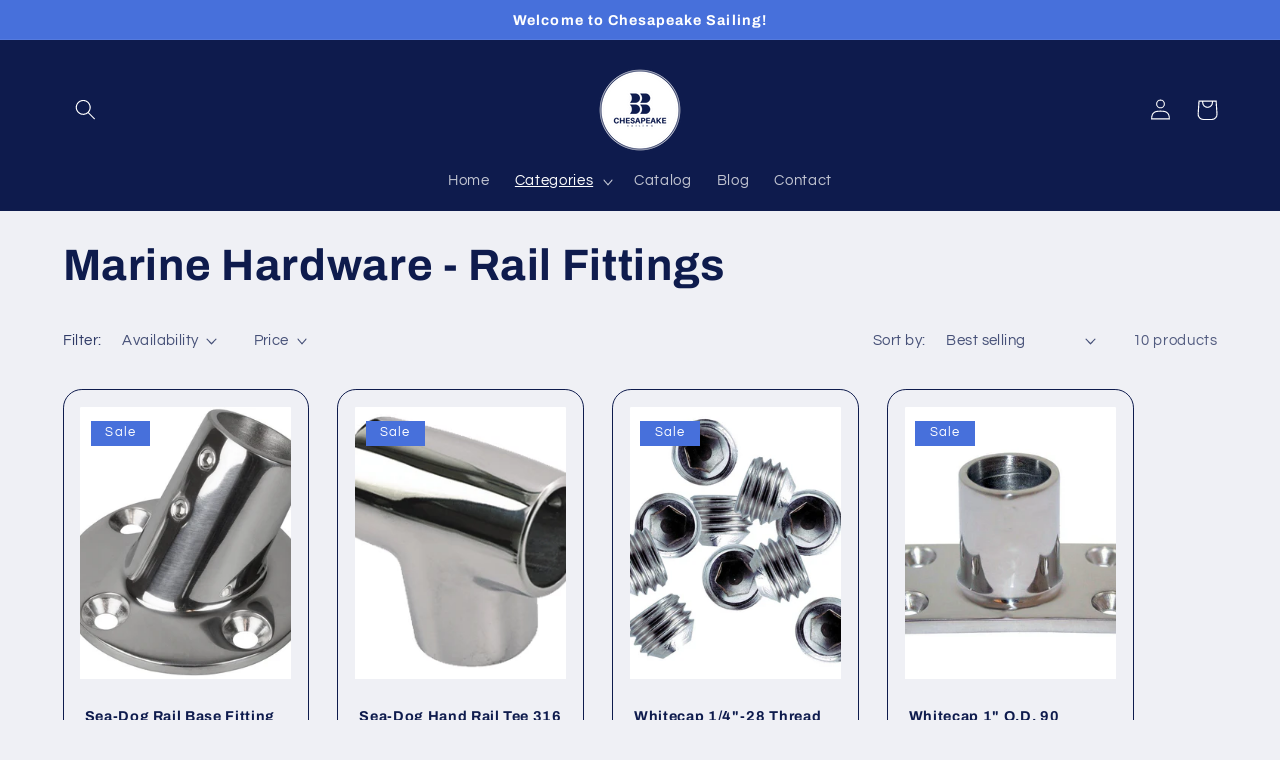

--- FILE ---
content_type: text/html; charset=utf-8
request_url: https://chesapeake-sailing.com/collections/marine-hardware-rail-fittings
body_size: 38115
content:
<!doctype html>
<html class="no-js" lang="en">
  <head>
    <meta charset="utf-8">
    <meta http-equiv="X-UA-Compatible" content="IE=edge">
    <meta name="viewport" content="width=device-width,initial-scale=1">
    <meta name="theme-color" content="">
    <link rel="canonical" href="https://chesapeake-sailing.com/collections/marine-hardware-rail-fittings">
    <link rel="preconnect" href="https://cdn.shopify.com" crossorigin><link rel="preconnect" href="https://fonts.shopifycdn.com" crossorigin><title>
      Marine Hardware - Rail Fittings
 &ndash; Chesapeake Sailing</title>

    

    

<meta property="og:site_name" content="Chesapeake Sailing">
<meta property="og:url" content="https://chesapeake-sailing.com/collections/marine-hardware-rail-fittings">
<meta property="og:title" content="Marine Hardware - Rail Fittings">
<meta property="og:type" content="website">
<meta property="og:description" content="A marine equipment store for boaters by boaters"><meta property="og:image" content="http://chesapeake-sailing.com/cdn/shop/files/Flipper_image.jpg?v=1693260039">
  <meta property="og:image:secure_url" content="https://chesapeake-sailing.com/cdn/shop/files/Flipper_image.jpg?v=1693260039">
  <meta property="og:image:width" content="526">
  <meta property="og:image:height" content="526"><meta name="twitter:card" content="summary_large_image">
<meta name="twitter:title" content="Marine Hardware - Rail Fittings">
<meta name="twitter:description" content="A marine equipment store for boaters by boaters">


    <script src="//chesapeake-sailing.com/cdn/shop/t/3/assets/constants.js?v=95358004781563950421680622877" defer="defer"></script>
    <script src="//chesapeake-sailing.com/cdn/shop/t/3/assets/pubsub.js?v=2921868252632587581680622878" defer="defer"></script>
    <script src="//chesapeake-sailing.com/cdn/shop/t/3/assets/global.js?v=127210358271191040921680622877" defer="defer"></script>
    <script>window.performance && window.performance.mark && window.performance.mark('shopify.content_for_header.start');</script><meta id="shopify-digital-wallet" name="shopify-digital-wallet" content="/74134880577/digital_wallets/dialog">
<meta name="shopify-checkout-api-token" content="a62a8ad3453fbcd34e4e2ed56dc6dd2f">
<meta id="in-context-paypal-metadata" data-shop-id="74134880577" data-venmo-supported="true" data-environment="production" data-locale="en_US" data-paypal-v4="true" data-currency="USD">
<link rel="alternate" type="application/atom+xml" title="Feed" href="/collections/marine-hardware-rail-fittings.atom" />
<link rel="alternate" type="application/json+oembed" href="https://chesapeake-sailing.com/collections/marine-hardware-rail-fittings.oembed">
<script async="async" src="/checkouts/internal/preloads.js?locale=en-US"></script>
<link rel="preconnect" href="https://shop.app" crossorigin="anonymous">
<script async="async" src="https://shop.app/checkouts/internal/preloads.js?locale=en-US&shop_id=74134880577" crossorigin="anonymous"></script>
<script id="apple-pay-shop-capabilities" type="application/json">{"shopId":74134880577,"countryCode":"US","currencyCode":"USD","merchantCapabilities":["supports3DS"],"merchantId":"gid:\/\/shopify\/Shop\/74134880577","merchantName":"Chesapeake Sailing","requiredBillingContactFields":["postalAddress","email","phone"],"requiredShippingContactFields":["postalAddress","email","phone"],"shippingType":"shipping","supportedNetworks":["visa","masterCard","amex","discover","elo","jcb"],"total":{"type":"pending","label":"Chesapeake Sailing","amount":"1.00"},"shopifyPaymentsEnabled":true,"supportsSubscriptions":true}</script>
<script id="shopify-features" type="application/json">{"accessToken":"a62a8ad3453fbcd34e4e2ed56dc6dd2f","betas":["rich-media-storefront-analytics"],"domain":"chesapeake-sailing.com","predictiveSearch":true,"shopId":74134880577,"locale":"en"}</script>
<script>var Shopify = Shopify || {};
Shopify.shop = "chesapeake-sailing.myshopify.com";
Shopify.locale = "en";
Shopify.currency = {"active":"USD","rate":"1.0"};
Shopify.country = "US";
Shopify.theme = {"name":"Refresh","id":147561382209,"schema_name":"Refresh","schema_version":"9.0.0","theme_store_id":1567,"role":"main"};
Shopify.theme.handle = "null";
Shopify.theme.style = {"id":null,"handle":null};
Shopify.cdnHost = "chesapeake-sailing.com/cdn";
Shopify.routes = Shopify.routes || {};
Shopify.routes.root = "/";</script>
<script type="module">!function(o){(o.Shopify=o.Shopify||{}).modules=!0}(window);</script>
<script>!function(o){function n(){var o=[];function n(){o.push(Array.prototype.slice.apply(arguments))}return n.q=o,n}var t=o.Shopify=o.Shopify||{};t.loadFeatures=n(),t.autoloadFeatures=n()}(window);</script>
<script>
  window.ShopifyPay = window.ShopifyPay || {};
  window.ShopifyPay.apiHost = "shop.app\/pay";
  window.ShopifyPay.redirectState = null;
</script>
<script id="shop-js-analytics" type="application/json">{"pageType":"collection"}</script>
<script defer="defer" async type="module" src="//chesapeake-sailing.com/cdn/shopifycloud/shop-js/modules/v2/client.init-shop-cart-sync_WVOgQShq.en.esm.js"></script>
<script defer="defer" async type="module" src="//chesapeake-sailing.com/cdn/shopifycloud/shop-js/modules/v2/chunk.common_C_13GLB1.esm.js"></script>
<script defer="defer" async type="module" src="//chesapeake-sailing.com/cdn/shopifycloud/shop-js/modules/v2/chunk.modal_CLfMGd0m.esm.js"></script>
<script type="module">
  await import("//chesapeake-sailing.com/cdn/shopifycloud/shop-js/modules/v2/client.init-shop-cart-sync_WVOgQShq.en.esm.js");
await import("//chesapeake-sailing.com/cdn/shopifycloud/shop-js/modules/v2/chunk.common_C_13GLB1.esm.js");
await import("//chesapeake-sailing.com/cdn/shopifycloud/shop-js/modules/v2/chunk.modal_CLfMGd0m.esm.js");

  window.Shopify.SignInWithShop?.initShopCartSync?.({"fedCMEnabled":true,"windoidEnabled":true});

</script>
<script>
  window.Shopify = window.Shopify || {};
  if (!window.Shopify.featureAssets) window.Shopify.featureAssets = {};
  window.Shopify.featureAssets['shop-js'] = {"shop-cart-sync":["modules/v2/client.shop-cart-sync_DuR37GeY.en.esm.js","modules/v2/chunk.common_C_13GLB1.esm.js","modules/v2/chunk.modal_CLfMGd0m.esm.js"],"init-fed-cm":["modules/v2/client.init-fed-cm_BucUoe6W.en.esm.js","modules/v2/chunk.common_C_13GLB1.esm.js","modules/v2/chunk.modal_CLfMGd0m.esm.js"],"shop-toast-manager":["modules/v2/client.shop-toast-manager_B0JfrpKj.en.esm.js","modules/v2/chunk.common_C_13GLB1.esm.js","modules/v2/chunk.modal_CLfMGd0m.esm.js"],"init-shop-cart-sync":["modules/v2/client.init-shop-cart-sync_WVOgQShq.en.esm.js","modules/v2/chunk.common_C_13GLB1.esm.js","modules/v2/chunk.modal_CLfMGd0m.esm.js"],"shop-button":["modules/v2/client.shop-button_B_U3bv27.en.esm.js","modules/v2/chunk.common_C_13GLB1.esm.js","modules/v2/chunk.modal_CLfMGd0m.esm.js"],"init-windoid":["modules/v2/client.init-windoid_DuP9q_di.en.esm.js","modules/v2/chunk.common_C_13GLB1.esm.js","modules/v2/chunk.modal_CLfMGd0m.esm.js"],"shop-cash-offers":["modules/v2/client.shop-cash-offers_BmULhtno.en.esm.js","modules/v2/chunk.common_C_13GLB1.esm.js","modules/v2/chunk.modal_CLfMGd0m.esm.js"],"pay-button":["modules/v2/client.pay-button_CrPSEbOK.en.esm.js","modules/v2/chunk.common_C_13GLB1.esm.js","modules/v2/chunk.modal_CLfMGd0m.esm.js"],"init-customer-accounts":["modules/v2/client.init-customer-accounts_jNk9cPYQ.en.esm.js","modules/v2/client.shop-login-button_DJ5ldayH.en.esm.js","modules/v2/chunk.common_C_13GLB1.esm.js","modules/v2/chunk.modal_CLfMGd0m.esm.js"],"avatar":["modules/v2/client.avatar_BTnouDA3.en.esm.js"],"checkout-modal":["modules/v2/client.checkout-modal_pBPyh9w8.en.esm.js","modules/v2/chunk.common_C_13GLB1.esm.js","modules/v2/chunk.modal_CLfMGd0m.esm.js"],"init-shop-for-new-customer-accounts":["modules/v2/client.init-shop-for-new-customer-accounts_BUoCy7a5.en.esm.js","modules/v2/client.shop-login-button_DJ5ldayH.en.esm.js","modules/v2/chunk.common_C_13GLB1.esm.js","modules/v2/chunk.modal_CLfMGd0m.esm.js"],"init-customer-accounts-sign-up":["modules/v2/client.init-customer-accounts-sign-up_CnczCz9H.en.esm.js","modules/v2/client.shop-login-button_DJ5ldayH.en.esm.js","modules/v2/chunk.common_C_13GLB1.esm.js","modules/v2/chunk.modal_CLfMGd0m.esm.js"],"init-shop-email-lookup-coordinator":["modules/v2/client.init-shop-email-lookup-coordinator_CzjY5t9o.en.esm.js","modules/v2/chunk.common_C_13GLB1.esm.js","modules/v2/chunk.modal_CLfMGd0m.esm.js"],"shop-follow-button":["modules/v2/client.shop-follow-button_CsYC63q7.en.esm.js","modules/v2/chunk.common_C_13GLB1.esm.js","modules/v2/chunk.modal_CLfMGd0m.esm.js"],"shop-login-button":["modules/v2/client.shop-login-button_DJ5ldayH.en.esm.js","modules/v2/chunk.common_C_13GLB1.esm.js","modules/v2/chunk.modal_CLfMGd0m.esm.js"],"shop-login":["modules/v2/client.shop-login_B9ccPdmx.en.esm.js","modules/v2/chunk.common_C_13GLB1.esm.js","modules/v2/chunk.modal_CLfMGd0m.esm.js"],"lead-capture":["modules/v2/client.lead-capture_D0K_KgYb.en.esm.js","modules/v2/chunk.common_C_13GLB1.esm.js","modules/v2/chunk.modal_CLfMGd0m.esm.js"],"payment-terms":["modules/v2/client.payment-terms_BWmiNN46.en.esm.js","modules/v2/chunk.common_C_13GLB1.esm.js","modules/v2/chunk.modal_CLfMGd0m.esm.js"]};
</script>
<script id="__st">var __st={"a":74134880577,"offset":-18000,"reqid":"36f7fab6-f2e7-4aaa-84b3-d32454a1bccb-1769540327","pageurl":"chesapeake-sailing.com\/collections\/marine-hardware-rail-fittings","u":"9285351b05fa","p":"collection","rtyp":"collection","rid":469296152897};</script>
<script>window.ShopifyPaypalV4VisibilityTracking = true;</script>
<script id="captcha-bootstrap">!function(){'use strict';const t='contact',e='account',n='new_comment',o=[[t,t],['blogs',n],['comments',n],[t,'customer']],c=[[e,'customer_login'],[e,'guest_login'],[e,'recover_customer_password'],[e,'create_customer']],r=t=>t.map((([t,e])=>`form[action*='/${t}']:not([data-nocaptcha='true']) input[name='form_type'][value='${e}']`)).join(','),a=t=>()=>t?[...document.querySelectorAll(t)].map((t=>t.form)):[];function s(){const t=[...o],e=r(t);return a(e)}const i='password',u='form_key',d=['recaptcha-v3-token','g-recaptcha-response','h-captcha-response',i],f=()=>{try{return window.sessionStorage}catch{return}},m='__shopify_v',_=t=>t.elements[u];function p(t,e,n=!1){try{const o=window.sessionStorage,c=JSON.parse(o.getItem(e)),{data:r}=function(t){const{data:e,action:n}=t;return t[m]||n?{data:e,action:n}:{data:t,action:n}}(c);for(const[e,n]of Object.entries(r))t.elements[e]&&(t.elements[e].value=n);n&&o.removeItem(e)}catch(o){console.error('form repopulation failed',{error:o})}}const l='form_type',E='cptcha';function T(t){t.dataset[E]=!0}const w=window,h=w.document,L='Shopify',v='ce_forms',y='captcha';let A=!1;((t,e)=>{const n=(g='f06e6c50-85a8-45c8-87d0-21a2b65856fe',I='https://cdn.shopify.com/shopifycloud/storefront-forms-hcaptcha/ce_storefront_forms_captcha_hcaptcha.v1.5.2.iife.js',D={infoText:'Protected by hCaptcha',privacyText:'Privacy',termsText:'Terms'},(t,e,n)=>{const o=w[L][v],c=o.bindForm;if(c)return c(t,g,e,D).then(n);var r;o.q.push([[t,g,e,D],n]),r=I,A||(h.body.append(Object.assign(h.createElement('script'),{id:'captcha-provider',async:!0,src:r})),A=!0)});var g,I,D;w[L]=w[L]||{},w[L][v]=w[L][v]||{},w[L][v].q=[],w[L][y]=w[L][y]||{},w[L][y].protect=function(t,e){n(t,void 0,e),T(t)},Object.freeze(w[L][y]),function(t,e,n,w,h,L){const[v,y,A,g]=function(t,e,n){const i=e?o:[],u=t?c:[],d=[...i,...u],f=r(d),m=r(i),_=r(d.filter((([t,e])=>n.includes(e))));return[a(f),a(m),a(_),s()]}(w,h,L),I=t=>{const e=t.target;return e instanceof HTMLFormElement?e:e&&e.form},D=t=>v().includes(t);t.addEventListener('submit',(t=>{const e=I(t);if(!e)return;const n=D(e)&&!e.dataset.hcaptchaBound&&!e.dataset.recaptchaBound,o=_(e),c=g().includes(e)&&(!o||!o.value);(n||c)&&t.preventDefault(),c&&!n&&(function(t){try{if(!f())return;!function(t){const e=f();if(!e)return;const n=_(t);if(!n)return;const o=n.value;o&&e.removeItem(o)}(t);const e=Array.from(Array(32),(()=>Math.random().toString(36)[2])).join('');!function(t,e){_(t)||t.append(Object.assign(document.createElement('input'),{type:'hidden',name:u})),t.elements[u].value=e}(t,e),function(t,e){const n=f();if(!n)return;const o=[...t.querySelectorAll(`input[type='${i}']`)].map((({name:t})=>t)),c=[...d,...o],r={};for(const[a,s]of new FormData(t).entries())c.includes(a)||(r[a]=s);n.setItem(e,JSON.stringify({[m]:1,action:t.action,data:r}))}(t,e)}catch(e){console.error('failed to persist form',e)}}(e),e.submit())}));const S=(t,e)=>{t&&!t.dataset[E]&&(n(t,e.some((e=>e===t))),T(t))};for(const o of['focusin','change'])t.addEventListener(o,(t=>{const e=I(t);D(e)&&S(e,y())}));const B=e.get('form_key'),M=e.get(l),P=B&&M;t.addEventListener('DOMContentLoaded',(()=>{const t=y();if(P)for(const e of t)e.elements[l].value===M&&p(e,B);[...new Set([...A(),...v().filter((t=>'true'===t.dataset.shopifyCaptcha))])].forEach((e=>S(e,t)))}))}(h,new URLSearchParams(w.location.search),n,t,e,['guest_login'])})(!0,!0)}();</script>
<script integrity="sha256-4kQ18oKyAcykRKYeNunJcIwy7WH5gtpwJnB7kiuLZ1E=" data-source-attribution="shopify.loadfeatures" defer="defer" src="//chesapeake-sailing.com/cdn/shopifycloud/storefront/assets/storefront/load_feature-a0a9edcb.js" crossorigin="anonymous"></script>
<script crossorigin="anonymous" defer="defer" src="//chesapeake-sailing.com/cdn/shopifycloud/storefront/assets/shopify_pay/storefront-65b4c6d7.js?v=20250812"></script>
<script data-source-attribution="shopify.dynamic_checkout.dynamic.init">var Shopify=Shopify||{};Shopify.PaymentButton=Shopify.PaymentButton||{isStorefrontPortableWallets:!0,init:function(){window.Shopify.PaymentButton.init=function(){};var t=document.createElement("script");t.src="https://chesapeake-sailing.com/cdn/shopifycloud/portable-wallets/latest/portable-wallets.en.js",t.type="module",document.head.appendChild(t)}};
</script>
<script data-source-attribution="shopify.dynamic_checkout.buyer_consent">
  function portableWalletsHideBuyerConsent(e){var t=document.getElementById("shopify-buyer-consent"),n=document.getElementById("shopify-subscription-policy-button");t&&n&&(t.classList.add("hidden"),t.setAttribute("aria-hidden","true"),n.removeEventListener("click",e))}function portableWalletsShowBuyerConsent(e){var t=document.getElementById("shopify-buyer-consent"),n=document.getElementById("shopify-subscription-policy-button");t&&n&&(t.classList.remove("hidden"),t.removeAttribute("aria-hidden"),n.addEventListener("click",e))}window.Shopify?.PaymentButton&&(window.Shopify.PaymentButton.hideBuyerConsent=portableWalletsHideBuyerConsent,window.Shopify.PaymentButton.showBuyerConsent=portableWalletsShowBuyerConsent);
</script>
<script data-source-attribution="shopify.dynamic_checkout.cart.bootstrap">document.addEventListener("DOMContentLoaded",(function(){function t(){return document.querySelector("shopify-accelerated-checkout-cart, shopify-accelerated-checkout")}if(t())Shopify.PaymentButton.init();else{new MutationObserver((function(e,n){t()&&(Shopify.PaymentButton.init(),n.disconnect())})).observe(document.body,{childList:!0,subtree:!0})}}));
</script>
<link id="shopify-accelerated-checkout-styles" rel="stylesheet" media="screen" href="https://chesapeake-sailing.com/cdn/shopifycloud/portable-wallets/latest/accelerated-checkout-backwards-compat.css" crossorigin="anonymous">
<style id="shopify-accelerated-checkout-cart">
        #shopify-buyer-consent {
  margin-top: 1em;
  display: inline-block;
  width: 100%;
}

#shopify-buyer-consent.hidden {
  display: none;
}

#shopify-subscription-policy-button {
  background: none;
  border: none;
  padding: 0;
  text-decoration: underline;
  font-size: inherit;
  cursor: pointer;
}

#shopify-subscription-policy-button::before {
  box-shadow: none;
}

      </style>
<script id="sections-script" data-sections="header" defer="defer" src="//chesapeake-sailing.com/cdn/shop/t/3/compiled_assets/scripts.js?v=46"></script>
<script>window.performance && window.performance.mark && window.performance.mark('shopify.content_for_header.end');</script>


    <style data-shopify>
      @font-face {
  font-family: Questrial;
  font-weight: 400;
  font-style: normal;
  font-display: swap;
  src: url("//chesapeake-sailing.com/cdn/fonts/questrial/questrial_n4.66abac5d8209a647b4bf8089b0451928ef144c07.woff2") format("woff2"),
       url("//chesapeake-sailing.com/cdn/fonts/questrial/questrial_n4.e86c53e77682db9bf4b0ee2dd71f214dc16adda4.woff") format("woff");
}

      
      
      
      @font-face {
  font-family: Archivo;
  font-weight: 700;
  font-style: normal;
  font-display: swap;
  src: url("//chesapeake-sailing.com/cdn/fonts/archivo/archivo_n7.651b020b3543640c100112be6f1c1b8e816c7f13.woff2") format("woff2"),
       url("//chesapeake-sailing.com/cdn/fonts/archivo/archivo_n7.7e9106d320e6594976a7dcb57957f3e712e83c96.woff") format("woff");
}


      :root {
        --font-body-family: Questrial, sans-serif;
        --font-body-style: normal;
        --font-body-weight: 400;
        --font-body-weight-bold: 700;

        --font-heading-family: Archivo, sans-serif;
        --font-heading-style: normal;
        --font-heading-weight: 700;

        --font-body-scale: 1.05;
        --font-heading-scale: 1.0476190476190477;

        --color-base-text: 14, 27, 77;
        --color-shadow: 14, 27, 77;
        --color-base-background-1: 239, 240, 245;
        --color-base-background-2: 255, 255, 255;
        --color-base-solid-button-labels: 255, 255, 255;
        --color-base-outline-button-labels: 14, 27, 77;
        --color-base-accent-1: 71, 112, 219;
        --color-base-accent-2: 14, 27, 77;
        --payment-terms-background-color: #eff0f5;

        --gradient-base-background-1: #eff0f5;
        --gradient-base-background-2: #FFFFFF;
        --gradient-base-accent-1: #4770db;
        --gradient-base-accent-2: #0e1b4d;

        --media-padding: px;
        --media-border-opacity: 0.1;
        --media-border-width: 0px;
        --media-radius: 20px;
        --media-shadow-opacity: 0.0;
        --media-shadow-horizontal-offset: 0px;
        --media-shadow-vertical-offset: 4px;
        --media-shadow-blur-radius: 5px;
        --media-shadow-visible: 0;

        --page-width: 120rem;
        --page-width-margin: 0rem;

        --product-card-image-padding: 1.6rem;
        --product-card-corner-radius: 1.8rem;
        --product-card-text-alignment: left;
        --product-card-border-width: 0.1rem;
        --product-card-border-opacity: 1.0;
        --product-card-shadow-opacity: 0.0;
        --product-card-shadow-visible: 0;
        --product-card-shadow-horizontal-offset: 0.0rem;
        --product-card-shadow-vertical-offset: 0.4rem;
        --product-card-shadow-blur-radius: 0.5rem;

        --collection-card-image-padding: 1.6rem;
        --collection-card-corner-radius: 1.8rem;
        --collection-card-text-alignment: left;
        --collection-card-border-width: 0.1rem;
        --collection-card-border-opacity: 1.0;
        --collection-card-shadow-opacity: 0.0;
        --collection-card-shadow-visible: 0;
        --collection-card-shadow-horizontal-offset: 0.0rem;
        --collection-card-shadow-vertical-offset: 0.4rem;
        --collection-card-shadow-blur-radius: 0.5rem;

        --blog-card-image-padding: 1.6rem;
        --blog-card-corner-radius: 1.8rem;
        --blog-card-text-alignment: left;
        --blog-card-border-width: 0.1rem;
        --blog-card-border-opacity: 1.0;
        --blog-card-shadow-opacity: 0.0;
        --blog-card-shadow-visible: 0;
        --blog-card-shadow-horizontal-offset: 0.0rem;
        --blog-card-shadow-vertical-offset: 0.4rem;
        --blog-card-shadow-blur-radius: 0.5rem;

        --badge-corner-radius: 0.0rem;

        --popup-border-width: 1px;
        --popup-border-opacity: 0.1;
        --popup-corner-radius: 18px;
        --popup-shadow-opacity: 0.0;
        --popup-shadow-horizontal-offset: 0px;
        --popup-shadow-vertical-offset: 4px;
        --popup-shadow-blur-radius: 5px;

        --drawer-border-width: 0px;
        --drawer-border-opacity: 0.1;
        --drawer-shadow-opacity: 0.0;
        --drawer-shadow-horizontal-offset: 0px;
        --drawer-shadow-vertical-offset: 4px;
        --drawer-shadow-blur-radius: 5px;

        --spacing-sections-desktop: 0px;
        --spacing-sections-mobile: 0px;

        --grid-desktop-vertical-spacing: 28px;
        --grid-desktop-horizontal-spacing: 28px;
        --grid-mobile-vertical-spacing: 14px;
        --grid-mobile-horizontal-spacing: 14px;

        --text-boxes-border-opacity: 0.1;
        --text-boxes-border-width: 0px;
        --text-boxes-radius: 20px;
        --text-boxes-shadow-opacity: 0.0;
        --text-boxes-shadow-visible: 0;
        --text-boxes-shadow-horizontal-offset: 0px;
        --text-boxes-shadow-vertical-offset: 4px;
        --text-boxes-shadow-blur-radius: 5px;

        --buttons-radius: 40px;
        --buttons-radius-outset: 41px;
        --buttons-border-width: 1px;
        --buttons-border-opacity: 1.0;
        --buttons-shadow-opacity: 0.0;
        --buttons-shadow-visible: 0;
        --buttons-shadow-horizontal-offset: 0px;
        --buttons-shadow-vertical-offset: 4px;
        --buttons-shadow-blur-radius: 5px;
        --buttons-border-offset: 0.3px;

        --inputs-radius: 26px;
        --inputs-border-width: 1px;
        --inputs-border-opacity: 0.55;
        --inputs-shadow-opacity: 0.0;
        --inputs-shadow-horizontal-offset: 0px;
        --inputs-margin-offset: 0px;
        --inputs-shadow-vertical-offset: 4px;
        --inputs-shadow-blur-radius: 5px;
        --inputs-radius-outset: 27px;

        --variant-pills-radius: 40px;
        --variant-pills-border-width: 1px;
        --variant-pills-border-opacity: 0.55;
        --variant-pills-shadow-opacity: 0.0;
        --variant-pills-shadow-horizontal-offset: 0px;
        --variant-pills-shadow-vertical-offset: 4px;
        --variant-pills-shadow-blur-radius: 5px;
      }

      *,
      *::before,
      *::after {
        box-sizing: inherit;
      }

      html {
        box-sizing: border-box;
        font-size: calc(var(--font-body-scale) * 62.5%);
        height: 100%;
      }

      body {
        display: grid;
        grid-template-rows: auto auto 1fr auto;
        grid-template-columns: 100%;
        min-height: 100%;
        margin: 0;
        font-size: 1.5rem;
        letter-spacing: 0.06rem;
        line-height: calc(1 + 0.8 / var(--font-body-scale));
        font-family: var(--font-body-family);
        font-style: var(--font-body-style);
        font-weight: var(--font-body-weight);
      }

      @media screen and (min-width: 750px) {
        body {
          font-size: 1.6rem;
        }
      }
    </style>

    <link href="//chesapeake-sailing.com/cdn/shop/t/3/assets/base.css?v=140624990073879848751680622876" rel="stylesheet" type="text/css" media="all" />
<link rel="preload" as="font" href="//chesapeake-sailing.com/cdn/fonts/questrial/questrial_n4.66abac5d8209a647b4bf8089b0451928ef144c07.woff2" type="font/woff2" crossorigin><link rel="preload" as="font" href="//chesapeake-sailing.com/cdn/fonts/archivo/archivo_n7.651b020b3543640c100112be6f1c1b8e816c7f13.woff2" type="font/woff2" crossorigin><link rel="stylesheet" href="//chesapeake-sailing.com/cdn/shop/t/3/assets/component-predictive-search.css?v=85913294783299393391680622877" media="print" onload="this.media='all'"><script>document.documentElement.className = document.documentElement.className.replace('no-js', 'js');
    if (Shopify.designMode) {
      document.documentElement.classList.add('shopify-design-mode');
    }
    </script>
  <link href="https://monorail-edge.shopifysvc.com" rel="dns-prefetch">
<script>(function(){if ("sendBeacon" in navigator && "performance" in window) {try {var session_token_from_headers = performance.getEntriesByType('navigation')[0].serverTiming.find(x => x.name == '_s').description;} catch {var session_token_from_headers = undefined;}var session_cookie_matches = document.cookie.match(/_shopify_s=([^;]*)/);var session_token_from_cookie = session_cookie_matches && session_cookie_matches.length === 2 ? session_cookie_matches[1] : "";var session_token = session_token_from_headers || session_token_from_cookie || "";function handle_abandonment_event(e) {var entries = performance.getEntries().filter(function(entry) {return /monorail-edge.shopifysvc.com/.test(entry.name);});if (!window.abandonment_tracked && entries.length === 0) {window.abandonment_tracked = true;var currentMs = Date.now();var navigation_start = performance.timing.navigationStart;var payload = {shop_id: 74134880577,url: window.location.href,navigation_start,duration: currentMs - navigation_start,session_token,page_type: "collection"};window.navigator.sendBeacon("https://monorail-edge.shopifysvc.com/v1/produce", JSON.stringify({schema_id: "online_store_buyer_site_abandonment/1.1",payload: payload,metadata: {event_created_at_ms: currentMs,event_sent_at_ms: currentMs}}));}}window.addEventListener('pagehide', handle_abandonment_event);}}());</script>
<script id="web-pixels-manager-setup">(function e(e,d,r,n,o){if(void 0===o&&(o={}),!Boolean(null===(a=null===(i=window.Shopify)||void 0===i?void 0:i.analytics)||void 0===a?void 0:a.replayQueue)){var i,a;window.Shopify=window.Shopify||{};var t=window.Shopify;t.analytics=t.analytics||{};var s=t.analytics;s.replayQueue=[],s.publish=function(e,d,r){return s.replayQueue.push([e,d,r]),!0};try{self.performance.mark("wpm:start")}catch(e){}var l=function(){var e={modern:/Edge?\/(1{2}[4-9]|1[2-9]\d|[2-9]\d{2}|\d{4,})\.\d+(\.\d+|)|Firefox\/(1{2}[4-9]|1[2-9]\d|[2-9]\d{2}|\d{4,})\.\d+(\.\d+|)|Chrom(ium|e)\/(9{2}|\d{3,})\.\d+(\.\d+|)|(Maci|X1{2}).+ Version\/(15\.\d+|(1[6-9]|[2-9]\d|\d{3,})\.\d+)([,.]\d+|)( \(\w+\)|)( Mobile\/\w+|) Safari\/|Chrome.+OPR\/(9{2}|\d{3,})\.\d+\.\d+|(CPU[ +]OS|iPhone[ +]OS|CPU[ +]iPhone|CPU IPhone OS|CPU iPad OS)[ +]+(15[._]\d+|(1[6-9]|[2-9]\d|\d{3,})[._]\d+)([._]\d+|)|Android:?[ /-](13[3-9]|1[4-9]\d|[2-9]\d{2}|\d{4,})(\.\d+|)(\.\d+|)|Android.+Firefox\/(13[5-9]|1[4-9]\d|[2-9]\d{2}|\d{4,})\.\d+(\.\d+|)|Android.+Chrom(ium|e)\/(13[3-9]|1[4-9]\d|[2-9]\d{2}|\d{4,})\.\d+(\.\d+|)|SamsungBrowser\/([2-9]\d|\d{3,})\.\d+/,legacy:/Edge?\/(1[6-9]|[2-9]\d|\d{3,})\.\d+(\.\d+|)|Firefox\/(5[4-9]|[6-9]\d|\d{3,})\.\d+(\.\d+|)|Chrom(ium|e)\/(5[1-9]|[6-9]\d|\d{3,})\.\d+(\.\d+|)([\d.]+$|.*Safari\/(?![\d.]+ Edge\/[\d.]+$))|(Maci|X1{2}).+ Version\/(10\.\d+|(1[1-9]|[2-9]\d|\d{3,})\.\d+)([,.]\d+|)( \(\w+\)|)( Mobile\/\w+|) Safari\/|Chrome.+OPR\/(3[89]|[4-9]\d|\d{3,})\.\d+\.\d+|(CPU[ +]OS|iPhone[ +]OS|CPU[ +]iPhone|CPU IPhone OS|CPU iPad OS)[ +]+(10[._]\d+|(1[1-9]|[2-9]\d|\d{3,})[._]\d+)([._]\d+|)|Android:?[ /-](13[3-9]|1[4-9]\d|[2-9]\d{2}|\d{4,})(\.\d+|)(\.\d+|)|Mobile Safari.+OPR\/([89]\d|\d{3,})\.\d+\.\d+|Android.+Firefox\/(13[5-9]|1[4-9]\d|[2-9]\d{2}|\d{4,})\.\d+(\.\d+|)|Android.+Chrom(ium|e)\/(13[3-9]|1[4-9]\d|[2-9]\d{2}|\d{4,})\.\d+(\.\d+|)|Android.+(UC? ?Browser|UCWEB|U3)[ /]?(15\.([5-9]|\d{2,})|(1[6-9]|[2-9]\d|\d{3,})\.\d+)\.\d+|SamsungBrowser\/(5\.\d+|([6-9]|\d{2,})\.\d+)|Android.+MQ{2}Browser\/(14(\.(9|\d{2,})|)|(1[5-9]|[2-9]\d|\d{3,})(\.\d+|))(\.\d+|)|K[Aa][Ii]OS\/(3\.\d+|([4-9]|\d{2,})\.\d+)(\.\d+|)/},d=e.modern,r=e.legacy,n=navigator.userAgent;return n.match(d)?"modern":n.match(r)?"legacy":"unknown"}(),u="modern"===l?"modern":"legacy",c=(null!=n?n:{modern:"",legacy:""})[u],f=function(e){return[e.baseUrl,"/wpm","/b",e.hashVersion,"modern"===e.buildTarget?"m":"l",".js"].join("")}({baseUrl:d,hashVersion:r,buildTarget:u}),m=function(e){var d=e.version,r=e.bundleTarget,n=e.surface,o=e.pageUrl,i=e.monorailEndpoint;return{emit:function(e){var a=e.status,t=e.errorMsg,s=(new Date).getTime(),l=JSON.stringify({metadata:{event_sent_at_ms:s},events:[{schema_id:"web_pixels_manager_load/3.1",payload:{version:d,bundle_target:r,page_url:o,status:a,surface:n,error_msg:t},metadata:{event_created_at_ms:s}}]});if(!i)return console&&console.warn&&console.warn("[Web Pixels Manager] No Monorail endpoint provided, skipping logging."),!1;try{return self.navigator.sendBeacon.bind(self.navigator)(i,l)}catch(e){}var u=new XMLHttpRequest;try{return u.open("POST",i,!0),u.setRequestHeader("Content-Type","text/plain"),u.send(l),!0}catch(e){return console&&console.warn&&console.warn("[Web Pixels Manager] Got an unhandled error while logging to Monorail."),!1}}}}({version:r,bundleTarget:l,surface:e.surface,pageUrl:self.location.href,monorailEndpoint:e.monorailEndpoint});try{o.browserTarget=l,function(e){var d=e.src,r=e.async,n=void 0===r||r,o=e.onload,i=e.onerror,a=e.sri,t=e.scriptDataAttributes,s=void 0===t?{}:t,l=document.createElement("script"),u=document.querySelector("head"),c=document.querySelector("body");if(l.async=n,l.src=d,a&&(l.integrity=a,l.crossOrigin="anonymous"),s)for(var f in s)if(Object.prototype.hasOwnProperty.call(s,f))try{l.dataset[f]=s[f]}catch(e){}if(o&&l.addEventListener("load",o),i&&l.addEventListener("error",i),u)u.appendChild(l);else{if(!c)throw new Error("Did not find a head or body element to append the script");c.appendChild(l)}}({src:f,async:!0,onload:function(){if(!function(){var e,d;return Boolean(null===(d=null===(e=window.Shopify)||void 0===e?void 0:e.analytics)||void 0===d?void 0:d.initialized)}()){var d=window.webPixelsManager.init(e)||void 0;if(d){var r=window.Shopify.analytics;r.replayQueue.forEach((function(e){var r=e[0],n=e[1],o=e[2];d.publishCustomEvent(r,n,o)})),r.replayQueue=[],r.publish=d.publishCustomEvent,r.visitor=d.visitor,r.initialized=!0}}},onerror:function(){return m.emit({status:"failed",errorMsg:"".concat(f," has failed to load")})},sri:function(e){var d=/^sha384-[A-Za-z0-9+/=]+$/;return"string"==typeof e&&d.test(e)}(c)?c:"",scriptDataAttributes:o}),m.emit({status:"loading"})}catch(e){m.emit({status:"failed",errorMsg:(null==e?void 0:e.message)||"Unknown error"})}}})({shopId: 74134880577,storefrontBaseUrl: "https://chesapeake-sailing.com",extensionsBaseUrl: "https://extensions.shopifycdn.com/cdn/shopifycloud/web-pixels-manager",monorailEndpoint: "https://monorail-edge.shopifysvc.com/unstable/produce_batch",surface: "storefront-renderer",enabledBetaFlags: ["2dca8a86"],webPixelsConfigList: [{"id":"shopify-app-pixel","configuration":"{}","eventPayloadVersion":"v1","runtimeContext":"STRICT","scriptVersion":"0450","apiClientId":"shopify-pixel","type":"APP","privacyPurposes":["ANALYTICS","MARKETING"]},{"id":"shopify-custom-pixel","eventPayloadVersion":"v1","runtimeContext":"LAX","scriptVersion":"0450","apiClientId":"shopify-pixel","type":"CUSTOM","privacyPurposes":["ANALYTICS","MARKETING"]}],isMerchantRequest: false,initData: {"shop":{"name":"Chesapeake Sailing","paymentSettings":{"currencyCode":"USD"},"myshopifyDomain":"chesapeake-sailing.myshopify.com","countryCode":"US","storefrontUrl":"https:\/\/chesapeake-sailing.com"},"customer":null,"cart":null,"checkout":null,"productVariants":[],"purchasingCompany":null},},"https://chesapeake-sailing.com/cdn","fcfee988w5aeb613cpc8e4bc33m6693e112",{"modern":"","legacy":""},{"shopId":"74134880577","storefrontBaseUrl":"https:\/\/chesapeake-sailing.com","extensionBaseUrl":"https:\/\/extensions.shopifycdn.com\/cdn\/shopifycloud\/web-pixels-manager","surface":"storefront-renderer","enabledBetaFlags":"[\"2dca8a86\"]","isMerchantRequest":"false","hashVersion":"fcfee988w5aeb613cpc8e4bc33m6693e112","publish":"custom","events":"[[\"page_viewed\",{}],[\"collection_viewed\",{\"collection\":{\"id\":\"469296152897\",\"title\":\"Marine Hardware - Rail Fittings\",\"productVariants\":[{\"price\":{\"amount\":22.5,\"currencyCode\":\"USD\"},\"product\":{\"title\":\"Sea-Dog Rail Base Fitting 2-3\/4\\\" Round Base 60 316 Stainless Steel - 1\\\" OD [280601-1]\",\"vendor\":\"Sea-Dog\",\"id\":\"8582764462401\",\"untranslatedTitle\":\"Sea-Dog Rail Base Fitting 2-3\/4\\\" Round Base 60 316 Stainless Steel - 1\\\" OD [280601-1]\",\"url\":\"\/products\/sea-dog-rail-base-fitting-2-3-4-round-base-60-316-stainless-steel-1-od-280601-1\",\"type\":\"Rail Fittings\"},\"id\":\"46396291449153\",\"image\":{\"src\":\"\/\/chesapeake-sailing.com\/cdn\/shop\/files\/83638XL.jpg?v=1692769338\"},\"sku\":\"CWR-83638\",\"title\":\"Default Title\",\"untranslatedTitle\":\"Default Title\"},{\"price\":{\"amount\":17.5,\"currencyCode\":\"USD\"},\"product\":{\"title\":\"Sea-Dog Hand Rail Tee 316 Stainless Steel 90 - 7\/8\\\" [290900-1]\",\"vendor\":\"Sea-Dog\",\"id\":\"8582813352257\",\"untranslatedTitle\":\"Sea-Dog Hand Rail Tee 316 Stainless Steel 90 - 7\/8\\\" [290900-1]\",\"url\":\"\/products\/sea-dog-hand-rail-tee-316-stainless-steel-90-7-8-290900-1\",\"type\":\"Rail Fittings\"},\"id\":\"46396417573185\",\"image\":{\"src\":\"\/\/chesapeake-sailing.com\/cdn\/shop\/files\/84387.gif?v=1692770587\"},\"sku\":\"CWR-84387\",\"title\":\"Default Title\",\"untranslatedTitle\":\"Default Title\"},{\"price\":{\"amount\":5.5,\"currencyCode\":\"USD\"},\"product\":{\"title\":\"Whitecap 1\/4\\\"-28 Thread SS Set Screws - 10 Pack [6249C]\",\"vendor\":\"Whitecap\",\"id\":\"8578070217025\",\"untranslatedTitle\":\"Whitecap 1\/4\\\"-28 Thread SS Set Screws - 10 Pack [6249C]\",\"url\":\"\/products\/whitecap-1-4-28-thread-ss-set-screws-10-pack-6249c\",\"type\":\"Rail Fittings\"},\"id\":\"46367605195073\",\"image\":{\"src\":\"\/\/chesapeake-sailing.com\/cdn\/shop\/files\/44652XL.jpg?v=1692681837\"},\"sku\":\"CWR-44652\",\"title\":\"Default Title\",\"untranslatedTitle\":\"Default Title\"},{\"price\":{\"amount\":33.5,\"currencyCode\":\"USD\"},\"product\":{\"title\":\"Whitecap 1\\\" O.D. 90 Degree Rectangle Base SS Rail Fitting [6141C]\",\"vendor\":\"Whitecap\",\"id\":\"8578065957185\",\"untranslatedTitle\":\"Whitecap 1\\\" O.D. 90 Degree Rectangle Base SS Rail Fitting [6141C]\",\"url\":\"\/products\/whitecap-1-o-d-90-degree-rectangle-base-ss-rail-fitting-6141c\",\"type\":\"Rail Fittings\"},\"id\":\"46367574393153\",\"image\":{\"src\":\"\/\/chesapeake-sailing.com\/cdn\/shop\/files\/44643XL.jpg?v=1692681771\"},\"sku\":\"CWR-44643\",\"title\":\"Default Title\",\"untranslatedTitle\":\"Default Title\"},{\"price\":{\"amount\":28.5,\"currencyCode\":\"USD\"},\"product\":{\"title\":\"Whitecap 1\\\" O.D. 90 Degree 2-Hole Rectangle Base SS Rail Fitting [6195]\",\"vendor\":\"Whitecap\",\"id\":\"8578067071297\",\"untranslatedTitle\":\"Whitecap 1\\\" O.D. 90 Degree 2-Hole Rectangle Base SS Rail Fitting [6195]\",\"url\":\"\/products\/whitecap-1-o-d-90-degree-2-hole-rectangle-base-ss-rail-fitting-6195\",\"type\":\"Rail Fittings\"},\"id\":\"46367581503809\",\"image\":{\"src\":\"\/\/chesapeake-sailing.com\/cdn\/shop\/files\/44645XL.jpg?v=1692681788\"},\"sku\":\"CWR-44645\",\"title\":\"Default Title\",\"untranslatedTitle\":\"Default Title\"},{\"price\":{\"amount\":21.5,\"currencyCode\":\"USD\"},\"product\":{\"title\":\"Sea-Dog Rail Base Fitting Rectangular Base 90 316 Stainless Steel - 1-7\/8\\\" x 3-3\/16\\\" - 1\\\" OD [281901-1]\",\"vendor\":\"Sea-Dog\",\"id\":\"8582763479361\",\"untranslatedTitle\":\"Sea-Dog Rail Base Fitting Rectangular Base 90 316 Stainless Steel - 1-7\/8\\\" x 3-3\/16\\\" - 1\\\" OD [281901-1]\",\"url\":\"\/products\/sea-dog-rail-base-fitting-rectangular-base-90-316-stainless-steel-1-7-8-x-3-3-16-1-od-281901-1\",\"type\":\"Rail Fittings\"},\"id\":\"46396289712449\",\"image\":{\"src\":\"\/\/chesapeake-sailing.com\/cdn\/shop\/files\/83635XL.jpg?v=1692769312\"},\"sku\":\"CWR-83635\",\"title\":\"Default Title\",\"untranslatedTitle\":\"Default Title\"},{\"price\":{\"amount\":21.5,\"currencyCode\":\"USD\"},\"product\":{\"title\":\"Sea-Dog Rail Base Fitting 2-3\/4\\\" Round Base 90 316 Stainless Steel - 1\\\" OD [280901-1]\",\"vendor\":\"Sea-Dog\",\"id\":\"8582764724545\",\"untranslatedTitle\":\"Sea-Dog Rail Base Fitting 2-3\/4\\\" Round Base 90 316 Stainless Steel - 1\\\" OD [280901-1]\",\"url\":\"\/products\/sea-dog-rail-base-fitting-2-3-4-round-base-90-316-stainless-steel-1-od-280901-1\",\"type\":\"Rail Fittings\"},\"id\":\"46396291711297\",\"image\":{\"src\":\"\/\/chesapeake-sailing.com\/cdn\/shop\/files\/83639XL.jpg?v=1692769347\"},\"sku\":\"CWR-83639\",\"title\":\"Default Title\",\"untranslatedTitle\":\"Default Title\"},{\"price\":{\"amount\":18.5,\"currencyCode\":\"USD\"},\"product\":{\"title\":\"Sea-Dog Rail Base Fitting Rectangular Base 90 - 316 Stainless Steel - 1-11\/16\\\" x 3\\\" - 7\/8\\\" O.D. [281900-1]\",\"vendor\":\"Sea-Dog\",\"id\":\"8582860898625\",\"untranslatedTitle\":\"Sea-Dog Rail Base Fitting Rectangular Base 90 - 316 Stainless Steel - 1-11\/16\\\" x 3\\\" - 7\/8\\\" O.D. [281900-1]\",\"url\":\"\/products\/sea-dog-rail-base-fitting-rectangular-base-90-316-stainless-steel-1-11-16-x-3-7-8-o-d-281900-1\",\"type\":\"Rail Fittings\"},\"id\":\"46396520333633\",\"image\":{\"src\":\"\/\/chesapeake-sailing.com\/cdn\/shop\/files\/85005XL.jpg?v=1692771447\"},\"sku\":\"CWR-85005\",\"title\":\"Default Title\",\"untranslatedTitle\":\"Default Title\"},{\"price\":{\"amount\":13.5,\"currencyCode\":\"USD\"},\"product\":{\"title\":\"Sea-Dog Rail Base Fitting Rectangular Base 30 316 Stainless Steel 7\/8\\\" OD [281300-1]\",\"vendor\":\"Sea-Dog\",\"id\":\"8582762692929\",\"untranslatedTitle\":\"Sea-Dog Rail Base Fitting Rectangular Base 30 316 Stainless Steel 7\/8\\\" OD [281300-1]\",\"url\":\"\/products\/sea-dog-rail-base-fitting-rectangular-base-30-316-stainless-steel-7-8-od-281300-1\",\"type\":\"Rail Fittings\"},\"id\":\"46396288696641\",\"image\":{\"src\":\"\/\/chesapeake-sailing.com\/cdn\/shop\/files\/83632XL.jpg?v=1692769286\"},\"sku\":\"CWR-83632\",\"title\":\"Default Title\",\"untranslatedTitle\":\"Default Title\"},{\"price\":{\"amount\":21.5,\"currencyCode\":\"USD\"},\"product\":{\"title\":\"Sea-Dog Rail Base Fitting 2-3\/4\\\" Round Base 30 316 Stainless Steel - 1\\\" OD [280301-1]\",\"vendor\":\"Sea-Dog\",\"id\":\"8582763774273\",\"untranslatedTitle\":\"Sea-Dog Rail Base Fitting 2-3\/4\\\" Round Base 30 316 Stainless Steel - 1\\\" OD [280301-1]\",\"url\":\"\/products\/sea-dog-rail-base-fitting-2-3-4-round-base-30-316-stainless-steel-1-od-280301-1\",\"type\":\"Rail Fittings\"},\"id\":\"46396290072897\",\"image\":{\"src\":\"\/\/chesapeake-sailing.com\/cdn\/shop\/files\/83636XL.jpg?v=1692769321\"},\"sku\":\"CWR-83636\",\"title\":\"Default Title\",\"untranslatedTitle\":\"Default Title\"}]}}]]"});</script><script>
  window.ShopifyAnalytics = window.ShopifyAnalytics || {};
  window.ShopifyAnalytics.meta = window.ShopifyAnalytics.meta || {};
  window.ShopifyAnalytics.meta.currency = 'USD';
  var meta = {"products":[{"id":8582764462401,"gid":"gid:\/\/shopify\/Product\/8582764462401","vendor":"Sea-Dog","type":"Rail Fittings","handle":"sea-dog-rail-base-fitting-2-3-4-round-base-60-316-stainless-steel-1-od-280601-1","variants":[{"id":46396291449153,"price":2250,"name":"Sea-Dog Rail Base Fitting 2-3\/4\" Round Base 60 316 Stainless Steel - 1\" OD [280601-1]","public_title":null,"sku":"CWR-83638"}],"remote":false},{"id":8582813352257,"gid":"gid:\/\/shopify\/Product\/8582813352257","vendor":"Sea-Dog","type":"Rail Fittings","handle":"sea-dog-hand-rail-tee-316-stainless-steel-90-7-8-290900-1","variants":[{"id":46396417573185,"price":1750,"name":"Sea-Dog Hand Rail Tee 316 Stainless Steel 90 - 7\/8\" [290900-1]","public_title":null,"sku":"CWR-84387"}],"remote":false},{"id":8578070217025,"gid":"gid:\/\/shopify\/Product\/8578070217025","vendor":"Whitecap","type":"Rail Fittings","handle":"whitecap-1-4-28-thread-ss-set-screws-10-pack-6249c","variants":[{"id":46367605195073,"price":550,"name":"Whitecap 1\/4\"-28 Thread SS Set Screws - 10 Pack [6249C]","public_title":null,"sku":"CWR-44652"}],"remote":false},{"id":8578065957185,"gid":"gid:\/\/shopify\/Product\/8578065957185","vendor":"Whitecap","type":"Rail Fittings","handle":"whitecap-1-o-d-90-degree-rectangle-base-ss-rail-fitting-6141c","variants":[{"id":46367574393153,"price":3350,"name":"Whitecap 1\" O.D. 90 Degree Rectangle Base SS Rail Fitting [6141C]","public_title":null,"sku":"CWR-44643"}],"remote":false},{"id":8578067071297,"gid":"gid:\/\/shopify\/Product\/8578067071297","vendor":"Whitecap","type":"Rail Fittings","handle":"whitecap-1-o-d-90-degree-2-hole-rectangle-base-ss-rail-fitting-6195","variants":[{"id":46367581503809,"price":2850,"name":"Whitecap 1\" O.D. 90 Degree 2-Hole Rectangle Base SS Rail Fitting [6195]","public_title":null,"sku":"CWR-44645"}],"remote":false},{"id":8582763479361,"gid":"gid:\/\/shopify\/Product\/8582763479361","vendor":"Sea-Dog","type":"Rail Fittings","handle":"sea-dog-rail-base-fitting-rectangular-base-90-316-stainless-steel-1-7-8-x-3-3-16-1-od-281901-1","variants":[{"id":46396289712449,"price":2150,"name":"Sea-Dog Rail Base Fitting Rectangular Base 90 316 Stainless Steel - 1-7\/8\" x 3-3\/16\" - 1\" OD [281901-1]","public_title":null,"sku":"CWR-83635"}],"remote":false},{"id":8582764724545,"gid":"gid:\/\/shopify\/Product\/8582764724545","vendor":"Sea-Dog","type":"Rail Fittings","handle":"sea-dog-rail-base-fitting-2-3-4-round-base-90-316-stainless-steel-1-od-280901-1","variants":[{"id":46396291711297,"price":2150,"name":"Sea-Dog Rail Base Fitting 2-3\/4\" Round Base 90 316 Stainless Steel - 1\" OD [280901-1]","public_title":null,"sku":"CWR-83639"}],"remote":false},{"id":8582860898625,"gid":"gid:\/\/shopify\/Product\/8582860898625","vendor":"Sea-Dog","type":"Rail Fittings","handle":"sea-dog-rail-base-fitting-rectangular-base-90-316-stainless-steel-1-11-16-x-3-7-8-o-d-281900-1","variants":[{"id":46396520333633,"price":1850,"name":"Sea-Dog Rail Base Fitting Rectangular Base 90 - 316 Stainless Steel - 1-11\/16\" x 3\" - 7\/8\" O.D. [281900-1]","public_title":null,"sku":"CWR-85005"}],"remote":false},{"id":8582762692929,"gid":"gid:\/\/shopify\/Product\/8582762692929","vendor":"Sea-Dog","type":"Rail Fittings","handle":"sea-dog-rail-base-fitting-rectangular-base-30-316-stainless-steel-7-8-od-281300-1","variants":[{"id":46396288696641,"price":1350,"name":"Sea-Dog Rail Base Fitting Rectangular Base 30 316 Stainless Steel 7\/8\" OD [281300-1]","public_title":null,"sku":"CWR-83632"}],"remote":false},{"id":8582763774273,"gid":"gid:\/\/shopify\/Product\/8582763774273","vendor":"Sea-Dog","type":"Rail Fittings","handle":"sea-dog-rail-base-fitting-2-3-4-round-base-30-316-stainless-steel-1-od-280301-1","variants":[{"id":46396290072897,"price":2150,"name":"Sea-Dog Rail Base Fitting 2-3\/4\" Round Base 30 316 Stainless Steel - 1\" OD [280301-1]","public_title":null,"sku":"CWR-83636"}],"remote":false}],"page":{"pageType":"collection","resourceType":"collection","resourceId":469296152897,"requestId":"36f7fab6-f2e7-4aaa-84b3-d32454a1bccb-1769540327"}};
  for (var attr in meta) {
    window.ShopifyAnalytics.meta[attr] = meta[attr];
  }
</script>
<script class="analytics">
  (function () {
    var customDocumentWrite = function(content) {
      var jquery = null;

      if (window.jQuery) {
        jquery = window.jQuery;
      } else if (window.Checkout && window.Checkout.$) {
        jquery = window.Checkout.$;
      }

      if (jquery) {
        jquery('body').append(content);
      }
    };

    var hasLoggedConversion = function(token) {
      if (token) {
        return document.cookie.indexOf('loggedConversion=' + token) !== -1;
      }
      return false;
    }

    var setCookieIfConversion = function(token) {
      if (token) {
        var twoMonthsFromNow = new Date(Date.now());
        twoMonthsFromNow.setMonth(twoMonthsFromNow.getMonth() + 2);

        document.cookie = 'loggedConversion=' + token + '; expires=' + twoMonthsFromNow;
      }
    }

    var trekkie = window.ShopifyAnalytics.lib = window.trekkie = window.trekkie || [];
    if (trekkie.integrations) {
      return;
    }
    trekkie.methods = [
      'identify',
      'page',
      'ready',
      'track',
      'trackForm',
      'trackLink'
    ];
    trekkie.factory = function(method) {
      return function() {
        var args = Array.prototype.slice.call(arguments);
        args.unshift(method);
        trekkie.push(args);
        return trekkie;
      };
    };
    for (var i = 0; i < trekkie.methods.length; i++) {
      var key = trekkie.methods[i];
      trekkie[key] = trekkie.factory(key);
    }
    trekkie.load = function(config) {
      trekkie.config = config || {};
      trekkie.config.initialDocumentCookie = document.cookie;
      var first = document.getElementsByTagName('script')[0];
      var script = document.createElement('script');
      script.type = 'text/javascript';
      script.onerror = function(e) {
        var scriptFallback = document.createElement('script');
        scriptFallback.type = 'text/javascript';
        scriptFallback.onerror = function(error) {
                var Monorail = {
      produce: function produce(monorailDomain, schemaId, payload) {
        var currentMs = new Date().getTime();
        var event = {
          schema_id: schemaId,
          payload: payload,
          metadata: {
            event_created_at_ms: currentMs,
            event_sent_at_ms: currentMs
          }
        };
        return Monorail.sendRequest("https://" + monorailDomain + "/v1/produce", JSON.stringify(event));
      },
      sendRequest: function sendRequest(endpointUrl, payload) {
        // Try the sendBeacon API
        if (window && window.navigator && typeof window.navigator.sendBeacon === 'function' && typeof window.Blob === 'function' && !Monorail.isIos12()) {
          var blobData = new window.Blob([payload], {
            type: 'text/plain'
          });

          if (window.navigator.sendBeacon(endpointUrl, blobData)) {
            return true;
          } // sendBeacon was not successful

        } // XHR beacon

        var xhr = new XMLHttpRequest();

        try {
          xhr.open('POST', endpointUrl);
          xhr.setRequestHeader('Content-Type', 'text/plain');
          xhr.send(payload);
        } catch (e) {
          console.log(e);
        }

        return false;
      },
      isIos12: function isIos12() {
        return window.navigator.userAgent.lastIndexOf('iPhone; CPU iPhone OS 12_') !== -1 || window.navigator.userAgent.lastIndexOf('iPad; CPU OS 12_') !== -1;
      }
    };
    Monorail.produce('monorail-edge.shopifysvc.com',
      'trekkie_storefront_load_errors/1.1',
      {shop_id: 74134880577,
      theme_id: 147561382209,
      app_name: "storefront",
      context_url: window.location.href,
      source_url: "//chesapeake-sailing.com/cdn/s/trekkie.storefront.a804e9514e4efded663580eddd6991fcc12b5451.min.js"});

        };
        scriptFallback.async = true;
        scriptFallback.src = '//chesapeake-sailing.com/cdn/s/trekkie.storefront.a804e9514e4efded663580eddd6991fcc12b5451.min.js';
        first.parentNode.insertBefore(scriptFallback, first);
      };
      script.async = true;
      script.src = '//chesapeake-sailing.com/cdn/s/trekkie.storefront.a804e9514e4efded663580eddd6991fcc12b5451.min.js';
      first.parentNode.insertBefore(script, first);
    };
    trekkie.load(
      {"Trekkie":{"appName":"storefront","development":false,"defaultAttributes":{"shopId":74134880577,"isMerchantRequest":null,"themeId":147561382209,"themeCityHash":"13855266658985121979","contentLanguage":"en","currency":"USD","eventMetadataId":"a34fc980-2952-44de-af73-de459a404c04"},"isServerSideCookieWritingEnabled":true,"monorailRegion":"shop_domain","enabledBetaFlags":["65f19447"]},"Session Attribution":{},"S2S":{"facebookCapiEnabled":false,"source":"trekkie-storefront-renderer","apiClientId":580111}}
    );

    var loaded = false;
    trekkie.ready(function() {
      if (loaded) return;
      loaded = true;

      window.ShopifyAnalytics.lib = window.trekkie;

      var originalDocumentWrite = document.write;
      document.write = customDocumentWrite;
      try { window.ShopifyAnalytics.merchantGoogleAnalytics.call(this); } catch(error) {};
      document.write = originalDocumentWrite;

      window.ShopifyAnalytics.lib.page(null,{"pageType":"collection","resourceType":"collection","resourceId":469296152897,"requestId":"36f7fab6-f2e7-4aaa-84b3-d32454a1bccb-1769540327","shopifyEmitted":true});

      var match = window.location.pathname.match(/checkouts\/(.+)\/(thank_you|post_purchase)/)
      var token = match? match[1]: undefined;
      if (!hasLoggedConversion(token)) {
        setCookieIfConversion(token);
        window.ShopifyAnalytics.lib.track("Viewed Product Category",{"currency":"USD","category":"Collection: marine-hardware-rail-fittings","collectionName":"marine-hardware-rail-fittings","collectionId":469296152897,"nonInteraction":true},undefined,undefined,{"shopifyEmitted":true});
      }
    });


        var eventsListenerScript = document.createElement('script');
        eventsListenerScript.async = true;
        eventsListenerScript.src = "//chesapeake-sailing.com/cdn/shopifycloud/storefront/assets/shop_events_listener-3da45d37.js";
        document.getElementsByTagName('head')[0].appendChild(eventsListenerScript);

})();</script>
<script
  defer
  src="https://chesapeake-sailing.com/cdn/shopifycloud/perf-kit/shopify-perf-kit-3.0.4.min.js"
  data-application="storefront-renderer"
  data-shop-id="74134880577"
  data-render-region="gcp-us-central1"
  data-page-type="collection"
  data-theme-instance-id="147561382209"
  data-theme-name="Refresh"
  data-theme-version="9.0.0"
  data-monorail-region="shop_domain"
  data-resource-timing-sampling-rate="10"
  data-shs="true"
  data-shs-beacon="true"
  data-shs-export-with-fetch="true"
  data-shs-logs-sample-rate="1"
  data-shs-beacon-endpoint="https://chesapeake-sailing.com/api/collect"
></script>
</head>

  <body class="gradient">
    <a class="skip-to-content-link button visually-hidden" href="#MainContent">
      Skip to content
    </a>

<script src="//chesapeake-sailing.com/cdn/shop/t/3/assets/cart.js?v=21876159511507192261680622876" defer="defer"></script>

<style>
  .drawer {
    visibility: hidden;
  }
</style>

<cart-drawer class="drawer is-empty">
  <div id="CartDrawer" class="cart-drawer">
    <div id="CartDrawer-Overlay" class="cart-drawer__overlay"></div>
    <div
      class="drawer__inner"
      role="dialog"
      aria-modal="true"
      aria-label="Your cart"
      tabindex="-1"
    ><div class="drawer__inner-empty">
          <div class="cart-drawer__warnings center">
            <div class="cart-drawer__empty-content">
              <h2 class="cart__empty-text">Your cart is empty</h2>
              <button
                class="drawer__close"
                type="button"
                onclick="this.closest('cart-drawer').close()"
                aria-label="Close"
              >
                <svg
  xmlns="http://www.w3.org/2000/svg"
  aria-hidden="true"
  focusable="false"
  class="icon icon-close"
  fill="none"
  viewBox="0 0 18 17"
>
  <path d="M.865 15.978a.5.5 0 00.707.707l7.433-7.431 7.579 7.282a.501.501 0 00.846-.37.5.5 0 00-.153-.351L9.712 8.546l7.417-7.416a.5.5 0 10-.707-.708L8.991 7.853 1.413.573a.5.5 0 10-.693.72l7.563 7.268-7.418 7.417z" fill="currentColor">
</svg>

              </button>
              <a href="/collections/all" class="button">
                Continue shopping
              </a><p class="cart__login-title h3">Have an account?</p>
                <p class="cart__login-paragraph">
                  <a href="https://chesapeake-sailing.com/customer_authentication/redirect?locale=en&region_country=US" class="link underlined-link">Log in</a> to check out faster.
                </p></div>
          </div></div><div class="drawer__header">
        <h2 class="drawer__heading">Your cart</h2>
        <button
          class="drawer__close"
          type="button"
          onclick="this.closest('cart-drawer').close()"
          aria-label="Close"
        >
          <svg
  xmlns="http://www.w3.org/2000/svg"
  aria-hidden="true"
  focusable="false"
  class="icon icon-close"
  fill="none"
  viewBox="0 0 18 17"
>
  <path d="M.865 15.978a.5.5 0 00.707.707l7.433-7.431 7.579 7.282a.501.501 0 00.846-.37.5.5 0 00-.153-.351L9.712 8.546l7.417-7.416a.5.5 0 10-.707-.708L8.991 7.853 1.413.573a.5.5 0 10-.693.72l7.563 7.268-7.418 7.417z" fill="currentColor">
</svg>

        </button>
      </div>
      <cart-drawer-items
        
          class=" is-empty"
        
      >
        <form
          action="/cart"
          id="CartDrawer-Form"
          class="cart__contents cart-drawer__form"
          method="post"
        >
          <div id="CartDrawer-CartItems" class="drawer__contents js-contents"><p id="CartDrawer-LiveRegionText" class="visually-hidden" role="status"></p>
            <p id="CartDrawer-LineItemStatus" class="visually-hidden" aria-hidden="true" role="status">
              Loading...
            </p>
          </div>
          <div id="CartDrawer-CartErrors" role="alert"></div>
        </form>
      </cart-drawer-items>
      <div class="drawer__footer"><!-- Start blocks -->
        <!-- Subtotals -->

        <div class="cart-drawer__footer" >
          <div class="totals" role="status">
            <h2 class="totals__subtotal">Subtotal</h2>
            <p class="totals__subtotal-value">$0.00 USD</p>
          </div>

          <div></div>

          <small class="tax-note caption-large rte">Taxes and shipping calculated at checkout
</small>
        </div>

        <!-- CTAs -->

        <div class="cart__ctas" >
          <noscript>
            <button type="submit" class="cart__update-button button button--secondary" form="CartDrawer-Form">
              Update
            </button>
          </noscript>

          <button
            type="submit"
            id="CartDrawer-Checkout"
            class="cart__checkout-button button"
            name="checkout"
            form="CartDrawer-Form"
            
              disabled
            
          >
            Check out
          </button>
        </div>
      </div>
    </div>
  </div>
</cart-drawer>

<script>
  document.addEventListener('DOMContentLoaded', function () {
    function isIE() {
      const ua = window.navigator.userAgent;
      const msie = ua.indexOf('MSIE ');
      const trident = ua.indexOf('Trident/');

      return msie > 0 || trident > 0;
    }

    if (!isIE()) return;
    const cartSubmitInput = document.createElement('input');
    cartSubmitInput.setAttribute('name', 'checkout');
    cartSubmitInput.setAttribute('type', 'hidden');
    document.querySelector('#cart').appendChild(cartSubmitInput);
    document.querySelector('#checkout').addEventListener('click', function (event) {
      document.querySelector('#cart').submit();
    });
  });
</script>
<!-- BEGIN sections: header-group -->
<div id="shopify-section-sections--18589325361473__announcement-bar" class="shopify-section shopify-section-group-header-group announcement-bar-section"><div class="announcement-bar color-accent-1 gradient" role="region" aria-label="Announcement" ><div class="page-width">
                <p class="announcement-bar__message center h5">
                  <span>Welcome to Chesapeake Sailing!</span></p>
              </div></div>
</div><div id="shopify-section-sections--18589325361473__header" class="shopify-section shopify-section-group-header-group section-header"><link rel="stylesheet" href="//chesapeake-sailing.com/cdn/shop/t/3/assets/component-list-menu.css?v=151968516119678728991680622876" media="print" onload="this.media='all'">
<link rel="stylesheet" href="//chesapeake-sailing.com/cdn/shop/t/3/assets/component-search.css?v=184225813856820874251680622877" media="print" onload="this.media='all'">
<link rel="stylesheet" href="//chesapeake-sailing.com/cdn/shop/t/3/assets/component-menu-drawer.css?v=94074963897493609391680622877" media="print" onload="this.media='all'">
<link rel="stylesheet" href="//chesapeake-sailing.com/cdn/shop/t/3/assets/component-cart-notification.css?v=108833082844665799571680622876" media="print" onload="this.media='all'">
<link rel="stylesheet" href="//chesapeake-sailing.com/cdn/shop/t/3/assets/component-cart-items.css?v=29412722223528841861680622876" media="print" onload="this.media='all'"><link rel="stylesheet" href="//chesapeake-sailing.com/cdn/shop/t/3/assets/component-price.css?v=65402837579211014041680622877" media="print" onload="this.media='all'">
  <link rel="stylesheet" href="//chesapeake-sailing.com/cdn/shop/t/3/assets/component-loading-overlay.css?v=167310470843593579841680622877" media="print" onload="this.media='all'"><link href="//chesapeake-sailing.com/cdn/shop/t/3/assets/component-cart-drawer.css?v=35930391193938886121680622876" rel="stylesheet" type="text/css" media="all" />
  <link href="//chesapeake-sailing.com/cdn/shop/t/3/assets/component-cart.css?v=61086454150987525971680622876" rel="stylesheet" type="text/css" media="all" />
  <link href="//chesapeake-sailing.com/cdn/shop/t/3/assets/component-totals.css?v=86168756436424464851680622877" rel="stylesheet" type="text/css" media="all" />
  <link href="//chesapeake-sailing.com/cdn/shop/t/3/assets/component-price.css?v=65402837579211014041680622877" rel="stylesheet" type="text/css" media="all" />
  <link href="//chesapeake-sailing.com/cdn/shop/t/3/assets/component-discounts.css?v=152760482443307489271680622876" rel="stylesheet" type="text/css" media="all" />
  <link href="//chesapeake-sailing.com/cdn/shop/t/3/assets/component-loading-overlay.css?v=167310470843593579841680622877" rel="stylesheet" type="text/css" media="all" />
<noscript><link href="//chesapeake-sailing.com/cdn/shop/t/3/assets/component-list-menu.css?v=151968516119678728991680622876" rel="stylesheet" type="text/css" media="all" /></noscript>
<noscript><link href="//chesapeake-sailing.com/cdn/shop/t/3/assets/component-search.css?v=184225813856820874251680622877" rel="stylesheet" type="text/css" media="all" /></noscript>
<noscript><link href="//chesapeake-sailing.com/cdn/shop/t/3/assets/component-menu-drawer.css?v=94074963897493609391680622877" rel="stylesheet" type="text/css" media="all" /></noscript>
<noscript><link href="//chesapeake-sailing.com/cdn/shop/t/3/assets/component-cart-notification.css?v=108833082844665799571680622876" rel="stylesheet" type="text/css" media="all" /></noscript>
<noscript><link href="//chesapeake-sailing.com/cdn/shop/t/3/assets/component-cart-items.css?v=29412722223528841861680622876" rel="stylesheet" type="text/css" media="all" /></noscript>

<style>
  header-drawer {
    justify-self: start;
    margin-left: -1.2rem;
  }@media screen and (min-width: 990px) {
      header-drawer {
        display: none;
      }
    }.menu-drawer-container {
    display: flex;
  }

  .list-menu {
    list-style: none;
    padding: 0;
    margin: 0;
  }

  .list-menu--inline {
    display: inline-flex;
    flex-wrap: wrap;
  }

  summary.list-menu__item {
    padding-right: 2.7rem;
  }

  .list-menu__item {
    display: flex;
    align-items: center;
    line-height: calc(1 + 0.3 / var(--font-body-scale));
  }

  .list-menu__item--link {
    text-decoration: none;
    padding-bottom: 1rem;
    padding-top: 1rem;
    line-height: calc(1 + 0.8 / var(--font-body-scale));
  }

  @media screen and (min-width: 750px) {
    .list-menu__item--link {
      padding-bottom: 0.5rem;
      padding-top: 0.5rem;
    }
  }
</style><style data-shopify>.header {
    padding-top: 10px;
    padding-bottom: 4px;
  }

  .section-header {
    position: sticky; /* This is for fixing a Safari z-index issue. PR #2147 */
    margin-bottom: 0px;
  }

  @media screen and (min-width: 750px) {
    .section-header {
      margin-bottom: 0px;
    }
  }

  @media screen and (min-width: 990px) {
    .header {
      padding-top: 20px;
      padding-bottom: 8px;
    }
  }</style><script src="//chesapeake-sailing.com/cdn/shop/t/3/assets/details-disclosure.js?v=153497636716254413831680622877" defer="defer"></script>
<script src="//chesapeake-sailing.com/cdn/shop/t/3/assets/details-modal.js?v=4511761896672669691680622877" defer="defer"></script>
<script src="//chesapeake-sailing.com/cdn/shop/t/3/assets/cart-notification.js?v=160453272920806432391680622876" defer="defer"></script>
<script src="//chesapeake-sailing.com/cdn/shop/t/3/assets/search-form.js?v=113639710312857635801680622878" defer="defer"></script><script src="//chesapeake-sailing.com/cdn/shop/t/3/assets/cart-drawer.js?v=44260131999403604181680622876" defer="defer"></script><svg xmlns="http://www.w3.org/2000/svg" class="hidden">
  <symbol id="icon-search" viewbox="0 0 18 19" fill="none">
    <path fill-rule="evenodd" clip-rule="evenodd" d="M11.03 11.68A5.784 5.784 0 112.85 3.5a5.784 5.784 0 018.18 8.18zm.26 1.12a6.78 6.78 0 11.72-.7l5.4 5.4a.5.5 0 11-.71.7l-5.41-5.4z" fill="currentColor"/>
  </symbol>

  <symbol id="icon-reset" class="icon icon-close"  fill="none" viewBox="0 0 18 18" stroke="currentColor">
    <circle r="8.5" cy="9" cx="9" stroke-opacity="0.2"/>
    <path d="M6.82972 6.82915L1.17193 1.17097" stroke-linecap="round" stroke-linejoin="round" transform="translate(5 5)"/>
    <path d="M1.22896 6.88502L6.77288 1.11523" stroke-linecap="round" stroke-linejoin="round" transform="translate(5 5)"/>
  </symbol>

  <symbol id="icon-close" class="icon icon-close" fill="none" viewBox="0 0 18 17">
    <path d="M.865 15.978a.5.5 0 00.707.707l7.433-7.431 7.579 7.282a.501.501 0 00.846-.37.5.5 0 00-.153-.351L9.712 8.546l7.417-7.416a.5.5 0 10-.707-.708L8.991 7.853 1.413.573a.5.5 0 10-.693.72l7.563 7.268-7.418 7.417z" fill="currentColor">
  </symbol>
</svg><sticky-header data-sticky-type="on-scroll-up" class="header-wrapper color-accent-2 gradient">
  <header class="header header--top-center header--mobile-center page-width header--has-menu"><header-drawer data-breakpoint="tablet">
        <details id="Details-menu-drawer-container" class="menu-drawer-container">
          <summary class="header__icon header__icon--menu header__icon--summary link focus-inset" aria-label="Menu">
            <span>
              <svg
  xmlns="http://www.w3.org/2000/svg"
  aria-hidden="true"
  focusable="false"
  class="icon icon-hamburger"
  fill="none"
  viewBox="0 0 18 16"
>
  <path d="M1 .5a.5.5 0 100 1h15.71a.5.5 0 000-1H1zM.5 8a.5.5 0 01.5-.5h15.71a.5.5 0 010 1H1A.5.5 0 01.5 8zm0 7a.5.5 0 01.5-.5h15.71a.5.5 0 010 1H1a.5.5 0 01-.5-.5z" fill="currentColor">
</svg>

              <svg
  xmlns="http://www.w3.org/2000/svg"
  aria-hidden="true"
  focusable="false"
  class="icon icon-close"
  fill="none"
  viewBox="0 0 18 17"
>
  <path d="M.865 15.978a.5.5 0 00.707.707l7.433-7.431 7.579 7.282a.501.501 0 00.846-.37.5.5 0 00-.153-.351L9.712 8.546l7.417-7.416a.5.5 0 10-.707-.708L8.991 7.853 1.413.573a.5.5 0 10-.693.72l7.563 7.268-7.418 7.417z" fill="currentColor">
</svg>

            </span>
          </summary>
          <div id="menu-drawer" class="gradient menu-drawer motion-reduce" tabindex="-1">
            <div class="menu-drawer__inner-container">
              <div class="menu-drawer__navigation-container">
                <nav class="menu-drawer__navigation">
                  <ul class="menu-drawer__menu has-submenu list-menu" role="list"><li><a href="/" class="menu-drawer__menu-item list-menu__item link link--text focus-inset">
                            Home
                          </a></li><li><details id="Details-menu-drawer-menu-item-2">
                            <summary class="menu-drawer__menu-item list-menu__item link link--text focus-inset menu-drawer__menu-item--active">
                              Categories
                              <svg
  viewBox="0 0 14 10"
  fill="none"
  aria-hidden="true"
  focusable="false"
  class="icon icon-arrow"
  xmlns="http://www.w3.org/2000/svg"
>
  <path fill-rule="evenodd" clip-rule="evenodd" d="M8.537.808a.5.5 0 01.817-.162l4 4a.5.5 0 010 .708l-4 4a.5.5 0 11-.708-.708L11.793 5.5H1a.5.5 0 010-1h10.793L8.646 1.354a.5.5 0 01-.109-.546z" fill="currentColor">
</svg>

                              <svg aria-hidden="true" focusable="false" class="icon icon-caret" viewBox="0 0 10 6">
  <path fill-rule="evenodd" clip-rule="evenodd" d="M9.354.646a.5.5 0 00-.708 0L5 4.293 1.354.646a.5.5 0 00-.708.708l4 4a.5.5 0 00.708 0l4-4a.5.5 0 000-.708z" fill="currentColor">
</svg>

                            </summary>
                            <div id="link-categories" class="menu-drawer__submenu has-submenu gradient motion-reduce" tabindex="-1">
                              <div class="menu-drawer__inner-submenu">
                                <button class="menu-drawer__close-button link link--text focus-inset" aria-expanded="true">
                                  <svg
  viewBox="0 0 14 10"
  fill="none"
  aria-hidden="true"
  focusable="false"
  class="icon icon-arrow"
  xmlns="http://www.w3.org/2000/svg"
>
  <path fill-rule="evenodd" clip-rule="evenodd" d="M8.537.808a.5.5 0 01.817-.162l4 4a.5.5 0 010 .708l-4 4a.5.5 0 11-.708-.708L11.793 5.5H1a.5.5 0 010-1h10.793L8.646 1.354a.5.5 0 01-.109-.546z" fill="currentColor">
</svg>

                                  Categories
                                </button>
                                <ul class="menu-drawer__menu list-menu" role="list" tabindex="-1"><li><details id="Details-menu-drawer-submenu-1">
                                          <summary class="menu-drawer__menu-item link link--text list-menu__item focus-inset">
                                            Anchoring &amp; Docking
                                            <svg
  viewBox="0 0 14 10"
  fill="none"
  aria-hidden="true"
  focusable="false"
  class="icon icon-arrow"
  xmlns="http://www.w3.org/2000/svg"
>
  <path fill-rule="evenodd" clip-rule="evenodd" d="M8.537.808a.5.5 0 01.817-.162l4 4a.5.5 0 010 .708l-4 4a.5.5 0 11-.708-.708L11.793 5.5H1a.5.5 0 010-1h10.793L8.646 1.354a.5.5 0 01-.109-.546z" fill="currentColor">
</svg>

                                            <svg aria-hidden="true" focusable="false" class="icon icon-caret" viewBox="0 0 10 6">
  <path fill-rule="evenodd" clip-rule="evenodd" d="M9.354.646a.5.5 0 00-.708 0L5 4.293 1.354.646a.5.5 0 00-.708.708l4 4a.5.5 0 00.708 0l4-4a.5.5 0 000-.708z" fill="currentColor">
</svg>

                                          </summary>
                                          <div id="childlink-anchoring-docking" class="menu-drawer__submenu has-submenu gradient motion-reduce">
                                            <button class="menu-drawer__close-button link link--text focus-inset" aria-expanded="true">
                                              <svg
  viewBox="0 0 14 10"
  fill="none"
  aria-hidden="true"
  focusable="false"
  class="icon icon-arrow"
  xmlns="http://www.w3.org/2000/svg"
>
  <path fill-rule="evenodd" clip-rule="evenodd" d="M8.537.808a.5.5 0 01.817-.162l4 4a.5.5 0 010 .708l-4 4a.5.5 0 11-.708-.708L11.793 5.5H1a.5.5 0 010-1h10.793L8.646 1.354a.5.5 0 01-.109-.546z" fill="currentColor">
</svg>

                                              Anchoring &amp; Docking
                                            </button>
                                            <ul class="menu-drawer__menu list-menu" role="list" tabindex="-1"><li>
                                                  <a href="/collections/anchoring-docking-anchoring-accessories" class="menu-drawer__menu-item link link--text list-menu__item focus-inset">
                                                    Anchoring &amp; Docking - Anchoring Accessories
                                                  </a>
                                                </li><li>
                                                  <a href="/collections/anchoring-docking-anchors" class="menu-drawer__menu-item link link--text list-menu__item focus-inset">
                                                    Anchoring &amp; Docking - Anchors
                                                  </a>
                                                </li><li>
                                                  <a href="/collections/anchoring-docking-bumpers-guards" class="menu-drawer__menu-item link link--text list-menu__item focus-inset">
                                                    Anchoring &amp; Docking - Bumpers/Guards
                                                  </a>
                                                </li><li>
                                                  <a href="/collections/anchoring-docking-buoys" class="menu-drawer__menu-item link link--text list-menu__item focus-inset">
                                                    Anchoring &amp; Docking - Buoys
                                                  </a>
                                                </li><li>
                                                  <a href="/collections/anchoring-docking-cleats" class="menu-drawer__menu-item link link--text list-menu__item focus-inset">
                                                    Anchoring &amp; Docking - Cleats
                                                  </a>
                                                </li><li>
                                                  <a href="/collections/anchoring-docking-dock-line" class="menu-drawer__menu-item link link--text list-menu__item focus-inset">
                                                    Anchoring &amp; Docking - Dock Line
                                                  </a>
                                                </li><li>
                                                  <a href="/collections/anchoring-docking-docking-accessories" class="menu-drawer__menu-item link link--text list-menu__item focus-inset">
                                                    Anchoring &amp; Docking - Docking Accessories
                                                  </a>
                                                </li><li>
                                                  <a href="/collections/anchoring-docking-fender-accessories" class="menu-drawer__menu-item link link--text list-menu__item focus-inset">
                                                    Anchoring &amp; Docking - Fender Accessories
                                                  </a>
                                                </li><li>
                                                  <a href="/collections/anchoring-docking-fender-covers" class="menu-drawer__menu-item link link--text list-menu__item focus-inset">
                                                    Anchoring &amp; Docking - Fender Covers
                                                  </a>
                                                </li><li>
                                                  <a href="/collections/anchoring-docking-fenders" class="menu-drawer__menu-item link link--text list-menu__item focus-inset">
                                                    Anchoring &amp; Docking - Fenders
                                                  </a>
                                                </li><li>
                                                  <a href="/collections/anchoring-docking-ladders" class="menu-drawer__menu-item link link--text list-menu__item focus-inset">
                                                    Anchoring &amp; Docking - Ladders
                                                  </a>
                                                </li><li>
                                                  <a href="/collections/anchoring-docking-mooring-whips" class="menu-drawer__menu-item link link--text list-menu__item focus-inset">
                                                    Anchoring &amp; Docking - Mooring Whips
                                                  </a>
                                                </li><li>
                                                  <a href="/collections/anchoring-docking-piling-caps" class="menu-drawer__menu-item link link--text list-menu__item focus-inset">
                                                    Anchoring &amp; Docking - Piling Caps
                                                  </a>
                                                </li><li>
                                                  <a href="/collections/anchoring-docking-rope-chain" class="menu-drawer__menu-item link link--text list-menu__item focus-inset">
                                                    Anchoring &amp; Docking - Rope &amp; Chain
                                                  </a>
                                                </li><li>
                                                  <a href="/collections/anchoring-docking-windlass-accessories" class="menu-drawer__menu-item link link--text list-menu__item focus-inset">
                                                    Anchoring &amp; Docking - Windlass Accessories
                                                  </a>
                                                </li><li>
                                                  <a href="/collections/anchoring-docking-windlasses" class="menu-drawer__menu-item link link--text list-menu__item focus-inset">
                                                    Anchoring &amp; Docking - Windlasses
                                                  </a>
                                                </li></ul>
                                          </div>
                                        </details></li><li><details id="Details-menu-drawer-submenu-2">
                                          <summary class="menu-drawer__menu-item link link--text list-menu__item focus-inset">
                                            Boat Outfitting
                                            <svg
  viewBox="0 0 14 10"
  fill="none"
  aria-hidden="true"
  focusable="false"
  class="icon icon-arrow"
  xmlns="http://www.w3.org/2000/svg"
>
  <path fill-rule="evenodd" clip-rule="evenodd" d="M8.537.808a.5.5 0 01.817-.162l4 4a.5.5 0 010 .708l-4 4a.5.5 0 11-.708-.708L11.793 5.5H1a.5.5 0 010-1h10.793L8.646 1.354a.5.5 0 01-.109-.546z" fill="currentColor">
</svg>

                                            <svg aria-hidden="true" focusable="false" class="icon icon-caret" viewBox="0 0 10 6">
  <path fill-rule="evenodd" clip-rule="evenodd" d="M9.354.646a.5.5 0 00-.708 0L5 4.293 1.354.646a.5.5 0 00-.708.708l4 4a.5.5 0 00.708 0l4-4a.5.5 0 000-.708z" fill="currentColor">
</svg>

                                          </summary>
                                          <div id="childlink-boat-outfitting" class="menu-drawer__submenu has-submenu gradient motion-reduce">
                                            <button class="menu-drawer__close-button link link--text focus-inset" aria-expanded="true">
                                              <svg
  viewBox="0 0 14 10"
  fill="none"
  aria-hidden="true"
  focusable="false"
  class="icon icon-arrow"
  xmlns="http://www.w3.org/2000/svg"
>
  <path fill-rule="evenodd" clip-rule="evenodd" d="M8.537.808a.5.5 0 01.817-.162l4 4a.5.5 0 010 .708l-4 4a.5.5 0 11-.708-.708L11.793 5.5H1a.5.5 0 010-1h10.793L8.646 1.354a.5.5 0 01-.109-.546z" fill="currentColor">
</svg>

                                              Boat Outfitting
                                            </button>
                                            <ul class="menu-drawer__menu list-menu" role="list" tabindex="-1"><li>
                                                  <a href="/collections/boat-outfitting-accessories" class="menu-drawer__menu-item link link--text list-menu__item focus-inset">
                                                    Boat Outfitting - Accessories
                                                  </a>
                                                </li><li>
                                                  <a href="/collections/boat-outfitting-adhesive-sealants" class="menu-drawer__menu-item link link--text list-menu__item focus-inset">
                                                    Boat Outfitting - Adhesive/Sealants
                                                  </a>
                                                </li><li>
                                                  <a href="/collections/boat-outfitting-anodes" class="menu-drawer__menu-item link link--text list-menu__item focus-inset">
                                                    Boat Outfitting - Anodes
                                                  </a>
                                                </li><li>
                                                  <a href="/collections/boat-outfitting-antifouling-systems/antifouling" class="menu-drawer__menu-item link link--text list-menu__item focus-inset">
                                                    Boat Outfitting - Antifouling Systems
                                                  </a>
                                                </li><li>
                                                  <a href="/collections/boat-outfitting-bow-thrusters" class="menu-drawer__menu-item link link--text list-menu__item focus-inset">
                                                    Boat Outfitting - Bow Thrusters
                                                  </a>
                                                </li><li>
                                                  <a href="/collections/boat-outfitting-cleaning" class="menu-drawer__menu-item link link--text list-menu__item focus-inset">
                                                    Boat Outfitting - Cleaning
                                                  </a>
                                                </li><li>
                                                  <a href="/collections/boat-outfitting-deck-galley" class="menu-drawer__menu-item link link--text list-menu__item focus-inset">
                                                    Boat Outfitting - Deck / Galley
                                                  </a>
                                                </li><li>
                                                  <a href="/collections/boat-outfitting-display-mounts" class="menu-drawer__menu-item link link--text list-menu__item focus-inset">
                                                    Boat Outfitting - Display Mounts
                                                  </a>
                                                </li><li>
                                                  <a href="/collections/boat-outfitting-docking-accessories" class="menu-drawer__menu-item link link--text list-menu__item focus-inset">
                                                    Boat Outfitting - Docking Accessories
                                                  </a>
                                                </li><li>
                                                  <a href="/collections/boat-outfitting-engine-controls" class="menu-drawer__menu-item link link--text list-menu__item focus-inset">
                                                    Boat Outfitting - Engine Controls
                                                  </a>
                                                </li><li>
                                                  <a href="/collections/boat-outfitting-fuel-systems" class="menu-drawer__menu-item link link--text list-menu__item focus-inset">
                                                    Boat Outfitting - Fuel Systems
                                                  </a>
                                                </li><li>
                                                  <a href="/collections/boat-outfitting-gauge-accessories" class="menu-drawer__menu-item link link--text list-menu__item focus-inset">
                                                    Boat Outfitting - Gauge Accessories
                                                  </a>
                                                </li><li>
                                                  <a href="/collections/boat-outfitting-gauges" class="menu-drawer__menu-item link link--text list-menu__item focus-inset">
                                                    Boat Outfitting - Gauges
                                                  </a>
                                                </li><li>
                                                  <a href="/collections/boat-outfitting-hatch-lifts" class="menu-drawer__menu-item link link--text list-menu__item focus-inset">
                                                    Boat Outfitting - Hatch Lifts
                                                  </a>
                                                </li><li>
                                                  <a href="/collections/boat-outfitting-horns" class="menu-drawer__menu-item link link--text list-menu__item focus-inset">
                                                    Boat Outfitting - Horns
                                                  </a>
                                                </li><li>
                                                  <a href="/collections/boat-outfitting-hull-protection" class="menu-drawer__menu-item link link--text list-menu__item focus-inset">
                                                    Boat Outfitting - Hull Protection
                                                  </a>
                                                </li><li>
                                                  <a href="/collections/boat-outfitting-jack-plates" class="menu-drawer__menu-item link link--text list-menu__item focus-inset">
                                                    Boat Outfitting - Jack Plates
                                                  </a>
                                                </li><li>
                                                  <a href="/collections/boat-outfitting-mirrors" class="menu-drawer__menu-item link link--text list-menu__item focus-inset">
                                                    Boat Outfitting - Mirrors
                                                  </a>
                                                </li><li>
                                                  <a href="/collections/boat-outfitting-non-skid-paint" class="menu-drawer__menu-item link link--text list-menu__item focus-inset">
                                                    Boat Outfitting - Non-Skid Paint
                                                  </a>
                                                </li><li>
                                                  <a href="/collections/boat-outfitting-propeller" class="menu-drawer__menu-item link link--text list-menu__item focus-inset">
                                                    Boat Outfitting - Propeller
                                                  </a>
                                                </li><li>
                                                  <a href="/collections/boat-outfitting-radar-tv-mounts" class="menu-drawer__menu-item link link--text list-menu__item focus-inset">
                                                    Boat Outfitting - Radar/TV Mounts
                                                  </a>
                                                </li><li>
                                                  <a href="/collections/boat-outfitting-rod-holders" class="menu-drawer__menu-item link link--text list-menu__item focus-inset">
                                                    Boat Outfitting - Rod Holders
                                                  </a>
                                                </li><li>
                                                  <a href="/collections/boat-outfitting-seating" class="menu-drawer__menu-item link link--text list-menu__item focus-inset">
                                                    Boat Outfitting - Seating
                                                  </a>
                                                </li><li>
                                                  <a href="/collections/boat-outfitting-security-systems" class="menu-drawer__menu-item link link--text list-menu__item focus-inset">
                                                    Boat Outfitting - Security Systems
                                                  </a>
                                                </li><li>
                                                  <a href="/collections/boat-outfitting-shore-power" class="menu-drawer__menu-item link link--text list-menu__item focus-inset">
                                                    Boat Outfitting - Shore Power
                                                  </a>
                                                </li><li>
                                                  <a href="/collections/boat-outfitting-steering-systems" class="menu-drawer__menu-item link link--text list-menu__item focus-inset">
                                                    Boat Outfitting - Steering Systems
                                                  </a>
                                                </li><li>
                                                  <a href="/collections/boat-outfitting-tools" class="menu-drawer__menu-item link link--text list-menu__item focus-inset">
                                                    Boat Outfitting - Tools
                                                  </a>
                                                </li><li>
                                                  <a href="/collections/boat-outfitting-trim-tab-accessories" class="menu-drawer__menu-item link link--text list-menu__item focus-inset">
                                                    Boat Outfitting - Trim Tab Accessories
                                                  </a>
                                                </li><li>
                                                  <a href="/collections/boat-outfitting-trolling-motor-accessories" class="menu-drawer__menu-item link link--text list-menu__item focus-inset">
                                                    Boat Outfitting - Trolling Motor Accessories
                                                  </a>
                                                </li><li>
                                                  <a href="/collections/boat-outfitting-trolling-motors" class="menu-drawer__menu-item link link--text list-menu__item focus-inset">
                                                    Boat Outfitting - Trolling Motors
                                                  </a>
                                                </li><li>
                                                  <a href="/collections/boat-outfitting-underwater-cameras" class="menu-drawer__menu-item link link--text list-menu__item focus-inset">
                                                    Boat Outfitting - Underwater Cameras
                                                  </a>
                                                </li><li>
                                                  <a href="/collections/boat-outfitting-windshield-wipers" class="menu-drawer__menu-item link link--text list-menu__item focus-inset">
                                                    Boat Outfitting - Windshield Wipers
                                                  </a>
                                                </li><li>
                                                  <a href="/collections/boat-outfitting-winter-covers" class="menu-drawer__menu-item link link--text list-menu__item focus-inset">
                                                    Boat Outfitting - Winter Covers
                                                  </a>
                                                </li></ul>
                                          </div>
                                        </details></li><li><details id="Details-menu-drawer-submenu-3">
                                          <summary class="menu-drawer__menu-item link link--text list-menu__item focus-inset">
                                            Cartography
                                            <svg
  viewBox="0 0 14 10"
  fill="none"
  aria-hidden="true"
  focusable="false"
  class="icon icon-arrow"
  xmlns="http://www.w3.org/2000/svg"
>
  <path fill-rule="evenodd" clip-rule="evenodd" d="M8.537.808a.5.5 0 01.817-.162l4 4a.5.5 0 010 .708l-4 4a.5.5 0 11-.708-.708L11.793 5.5H1a.5.5 0 010-1h10.793L8.646 1.354a.5.5 0 01-.109-.546z" fill="currentColor">
</svg>

                                            <svg aria-hidden="true" focusable="false" class="icon icon-caret" viewBox="0 0 10 6">
  <path fill-rule="evenodd" clip-rule="evenodd" d="M9.354.646a.5.5 0 00-.708 0L5 4.293 1.354.646a.5.5 0 00-.708.708l4 4a.5.5 0 00.708 0l4-4a.5.5 0 000-.708z" fill="currentColor">
</svg>

                                          </summary>
                                          <div id="childlink-cartography" class="menu-drawer__submenu has-submenu gradient motion-reduce">
                                            <button class="menu-drawer__close-button link link--text focus-inset" aria-expanded="true">
                                              <svg
  viewBox="0 0 14 10"
  fill="none"
  aria-hidden="true"
  focusable="false"
  class="icon icon-arrow"
  xmlns="http://www.w3.org/2000/svg"
>
  <path fill-rule="evenodd" clip-rule="evenodd" d="M8.537.808a.5.5 0 01.817-.162l4 4a.5.5 0 010 .708l-4 4a.5.5 0 11-.708-.708L11.793 5.5H1a.5.5 0 010-1h10.793L8.646 1.354a.5.5 0 01-.109-.546z" fill="currentColor">
</svg>

                                              Cartography
                                            </button>
                                            <ul class="menu-drawer__menu list-menu" role="list" tabindex="-1"><li>
                                                  <a href="/collections/cartography-c-map-4d" class="menu-drawer__menu-item link link--text list-menu__item focus-inset">
                                                    Cartography - C-Map 4D
                                                  </a>
                                                </li><li>
                                                  <a href="/collections/cartography-cmor-mapping" class="menu-drawer__menu-item link link--text list-menu__item focus-inset">
                                                    Cartography - CMOR Mapping
                                                  </a>
                                                </li><li>
                                                  <a href="/collections/cartography-furuno" class="menu-drawer__menu-item link link--text list-menu__item focus-inset">
                                                    Cartography - Furuno
                                                  </a>
                                                </li><li>
                                                  <a href="/collections/cartography-garmin-bluechart" class="menu-drawer__menu-item link link--text list-menu__item focus-inset">
                                                    Cartography - Garmin BlueChart
                                                  </a>
                                                </li><li>
                                                  <a href="/collections/cartography-garmin-bluechart-foreign" class="menu-drawer__menu-item link link--text list-menu__item focus-inset">
                                                    Cartography - Garmin BlueChart Foreign
                                                  </a>
                                                </li><li>
                                                  <a href="/collections/cartography-garmin-bluechart-vision" class="menu-drawer__menu-item link link--text list-menu__item focus-inset">
                                                    Cartography - Garmin BlueChart Vision
                                                  </a>
                                                </li><li>
                                                  <a href="/collections/cartography-garmin-bluechart-vision-foreign" class="menu-drawer__menu-item link link--text list-menu__item focus-inset">
                                                    Cartography - Garmin BlueChart Vision Foreign
                                                  </a>
                                                </li><li>
                                                  <a href="/collections/cartography-garmin-inland-lakes" class="menu-drawer__menu-item link link--text list-menu__item focus-inset">
                                                    Cartography - Garmin Inland Lakes
                                                  </a>
                                                </li><li>
                                                  <a href="/collections/cartography-garmin-navionics-vision" class="menu-drawer__menu-item link link--text list-menu__item focus-inset">
                                                    Cartography - Garmin Navionics Vision+
                                                  </a>
                                                </li><li>
                                                  <a href="/collections/cartography-garmin-navionics-vision-foreign" class="menu-drawer__menu-item link link--text list-menu__item focus-inset">
                                                    Cartography - Garmin Navionics Vision+ - Foreign
                                                  </a>
                                                </li><li>
                                                  <a href="/collections/cartography-garmin-navionics" class="menu-drawer__menu-item link link--text list-menu__item focus-inset">
                                                    Cartography - Garmin Navionics+
                                                  </a>
                                                </li><li>
                                                  <a href="/collections/cartography-garmin-navionics-foreign" class="menu-drawer__menu-item link link--text list-menu__item focus-inset">
                                                    Cartography - Garmin Navionics+ Foreign
                                                  </a>
                                                </li><li>
                                                  <a href="/collections/cartography-garmin-standard-mapping" class="menu-drawer__menu-item link link--text list-menu__item focus-inset">
                                                    Cartography - Garmin Standard Mapping
                                                  </a>
                                                </li><li>
                                                  <a href="/collections/cartography-garmin-street-navigation" class="menu-drawer__menu-item link link--text list-menu__item focus-inset">
                                                    Cartography - Garmin Street Navigation
                                                  </a>
                                                </li><li>
                                                  <a href="/collections/cartography-garmin-topographical" class="menu-drawer__menu-item link link--text list-menu__item focus-inset">
                                                    Cartography - Garmin Topographical
                                                  </a>
                                                </li><li>
                                                  <a href="/collections/cartography-humminbird" class="menu-drawer__menu-item link link--text list-menu__item focus-inset">
                                                    Cartography - Humminbird
                                                  </a>
                                                </li><li>
                                                  <a href="/collections/cartography-navionics" class="menu-drawer__menu-item link link--text list-menu__item focus-inset">
                                                    Cartography - Navionics +
                                                  </a>
                                                </li><li>
                                                  <a href="/collections/cartography-navionics-platinum-plus" class="menu-drawer__menu-item link link--text list-menu__item focus-inset">
                                                    Cartography - Navionics Platinum Plus
                                                  </a>
                                                </li><li>
                                                  <a href="/collections/cartography-nobeltec" class="menu-drawer__menu-item link link--text list-menu__item focus-inset">
                                                    Cartography - Nobeltec
                                                  </a>
                                                </li><li>
                                                  <a href="/collections/cartography-raymarine" class="menu-drawer__menu-item link link--text list-menu__item focus-inset">
                                                    Cartography - Raymarine
                                                  </a>
                                                </li></ul>
                                          </div>
                                        </details></li><li><details id="Details-menu-drawer-submenu-4">
                                          <summary class="menu-drawer__menu-item link link--text list-menu__item focus-inset">
                                            Communication
                                            <svg
  viewBox="0 0 14 10"
  fill="none"
  aria-hidden="true"
  focusable="false"
  class="icon icon-arrow"
  xmlns="http://www.w3.org/2000/svg"
>
  <path fill-rule="evenodd" clip-rule="evenodd" d="M8.537.808a.5.5 0 01.817-.162l4 4a.5.5 0 010 .708l-4 4a.5.5 0 11-.708-.708L11.793 5.5H1a.5.5 0 010-1h10.793L8.646 1.354a.5.5 0 01-.109-.546z" fill="currentColor">
</svg>

                                            <svg aria-hidden="true" focusable="false" class="icon icon-caret" viewBox="0 0 10 6">
  <path fill-rule="evenodd" clip-rule="evenodd" d="M9.354.646a.5.5 0 00-.708 0L5 4.293 1.354.646a.5.5 0 00-.708.708l4 4a.5.5 0 00.708 0l4-4a.5.5 0 000-.708z" fill="currentColor">
</svg>

                                          </summary>
                                          <div id="childlink-communication" class="menu-drawer__submenu has-submenu gradient motion-reduce">
                                            <button class="menu-drawer__close-button link link--text focus-inset" aria-expanded="true">
                                              <svg
  viewBox="0 0 14 10"
  fill="none"
  aria-hidden="true"
  focusable="false"
  class="icon icon-arrow"
  xmlns="http://www.w3.org/2000/svg"
>
  <path fill-rule="evenodd" clip-rule="evenodd" d="M8.537.808a.5.5 0 01.817-.162l4 4a.5.5 0 010 .708l-4 4a.5.5 0 11-.708-.708L11.793 5.5H1a.5.5 0 010-1h10.793L8.646 1.354a.5.5 0 01-.109-.546z" fill="currentColor">
</svg>

                                              Communication
                                            </button>
                                            <ul class="menu-drawer__menu list-menu" role="list" tabindex="-1"><li>
                                                  <a href="/collections/communication-accessories" class="menu-drawer__menu-item link link--text list-menu__item focus-inset">
                                                    Communication - Accessories
                                                  </a>
                                                </li><li>
                                                  <a href="/collections/communication-vhf-fixed-mount" class="menu-drawer__menu-item link link--text list-menu__item focus-inset">
                                                    Communication - VHF - Fixed Mount
                                                  </a>
                                                </li><li>
                                                  <a href="/collections/communication-vhf-handheld" class="menu-drawer__menu-item link link--text list-menu__item focus-inset">
                                                    Communication - VHF - Handheld
                                                  </a>
                                                </li></ul>
                                          </div>
                                        </details></li><li><details id="Details-menu-drawer-submenu-5">
                                          <summary class="menu-drawer__menu-item link link--text list-menu__item focus-inset">
                                            Electrical
                                            <svg
  viewBox="0 0 14 10"
  fill="none"
  aria-hidden="true"
  focusable="false"
  class="icon icon-arrow"
  xmlns="http://www.w3.org/2000/svg"
>
  <path fill-rule="evenodd" clip-rule="evenodd" d="M8.537.808a.5.5 0 01.817-.162l4 4a.5.5 0 010 .708l-4 4a.5.5 0 11-.708-.708L11.793 5.5H1a.5.5 0 010-1h10.793L8.646 1.354a.5.5 0 01-.109-.546z" fill="currentColor">
</svg>

                                            <svg aria-hidden="true" focusable="false" class="icon icon-caret" viewBox="0 0 10 6">
  <path fill-rule="evenodd" clip-rule="evenodd" d="M9.354.646a.5.5 0 00-.708 0L5 4.293 1.354.646a.5.5 0 00-.708.708l4 4a.5.5 0 00.708 0l4-4a.5.5 0 000-.708z" fill="currentColor">
</svg>

                                          </summary>
                                          <div id="childlink-electrical" class="menu-drawer__submenu has-submenu gradient motion-reduce">
                                            <button class="menu-drawer__close-button link link--text focus-inset" aria-expanded="true">
                                              <svg
  viewBox="0 0 14 10"
  fill="none"
  aria-hidden="true"
  focusable="false"
  class="icon icon-arrow"
  xmlns="http://www.w3.org/2000/svg"
>
  <path fill-rule="evenodd" clip-rule="evenodd" d="M8.537.808a.5.5 0 01.817-.162l4 4a.5.5 0 010 .708l-4 4a.5.5 0 11-.708-.708L11.793 5.5H1a.5.5 0 010-1h10.793L8.646 1.354a.5.5 0 01-.109-.546z" fill="currentColor">
</svg>

                                              Electrical
                                            </button>
                                            <ul class="menu-drawer__menu list-menu" role="list" tabindex="-1"><li>
                                                  <a href="/collections/electrical-accessories" class="menu-drawer__menu-item link link--text list-menu__item focus-inset">
                                                    Electrical - Accessories
                                                  </a>
                                                </li><li>
                                                  <a href="/collections/electrical-alternators" class="menu-drawer__menu-item link link--text list-menu__item focus-inset">
                                                    Electrical - Alternators
                                                  </a>
                                                </li><li>
                                                  <a href="/collections/electrical-battery-chargers" class="menu-drawer__menu-item link link--text list-menu__item focus-inset">
                                                    Electrical - Battery Chargers
                                                  </a>
                                                </li><li>
                                                  <a href="/collections/electrical-battery-isolators" class="menu-drawer__menu-item link link--text list-menu__item focus-inset">
                                                    Electrical - Battery Isolators
                                                  </a>
                                                </li><li>
                                                  <a href="/collections/electrical-battery-management" class="menu-drawer__menu-item link link--text list-menu__item focus-inset">
                                                    Electrical - Battery Management
                                                  </a>
                                                </li><li>
                                                  <a href="/collections/electrical-busbars-connectors-insulators" class="menu-drawer__menu-item link link--text list-menu__item focus-inset">
                                                    Electrical - Busbars, Connectors &amp; Insulators
                                                  </a>
                                                </li><li>
                                                  <a href="/collections/electrical-charger-inverter-combos" class="menu-drawer__menu-item link link--text list-menu__item focus-inset">
                                                    Electrical - Charger/Inverter Combos
                                                  </a>
                                                </li><li>
                                                  <a href="/collections/electrical-circuit-breakers" class="menu-drawer__menu-item link link--text list-menu__item focus-inset">
                                                    Electrical - Circuit Breakers
                                                  </a>
                                                </li><li>
                                                  <a href="/collections/electrical-dc-to-dc-converters" class="menu-drawer__menu-item link link--text list-menu__item focus-inset">
                                                    Electrical - DC to DC Converters
                                                  </a>
                                                </li><li>
                                                  <a href="/collections/electrical-electrical-panels" class="menu-drawer__menu-item link link--text list-menu__item focus-inset">
                                                    Electrical - Electrical Panels
                                                  </a>
                                                </li><li>
                                                  <a href="/collections/electrical-fuse-blocks-fuses" class="menu-drawer__menu-item link link--text list-menu__item focus-inset">
                                                    Electrical - Fuse Blocks &amp; Fuses
                                                  </a>
                                                </li><li>
                                                  <a href="/collections/electrical-inverters" class="menu-drawer__menu-item link link--text list-menu__item focus-inset">
                                                    Electrical - Inverters
                                                  </a>
                                                </li><li>
                                                  <a href="/collections/electrical-meters-monitoring" class="menu-drawer__menu-item link link--text list-menu__item focus-inset">
                                                    Electrical - Meters &amp; Monitoring
                                                  </a>
                                                </li><li>
                                                  <a href="/collections/electrical-shore-power" class="menu-drawer__menu-item link link--text list-menu__item focus-inset">
                                                    Electrical - Shore Power
                                                  </a>
                                                </li><li>
                                                  <a href="/collections/electrical-solar-panels" class="menu-drawer__menu-item link link--text list-menu__item focus-inset">
                                                    Electrical - Solar Panels
                                                  </a>
                                                </li><li>
                                                  <a href="/collections/electrical-switches-accessories" class="menu-drawer__menu-item link link--text list-menu__item focus-inset">
                                                    Electrical - Switches &amp; Accessories
                                                  </a>
                                                </li><li>
                                                  <a href="/collections/electrical-terminals" class="menu-drawer__menu-item link link--text list-menu__item focus-inset">
                                                    Electrical - Terminals
                                                  </a>
                                                </li><li>
                                                  <a href="/collections/electrical-tools" class="menu-drawer__menu-item link link--text list-menu__item focus-inset">
                                                    Electrical - Tools
                                                  </a>
                                                </li><li>
                                                  <a href="/collections/electrical-wire" class="menu-drawer__menu-item link link--text list-menu__item focus-inset">
                                                    Electrical - Wire
                                                  </a>
                                                </li><li>
                                                  <a href="/collections/electrical-wire-management" class="menu-drawer__menu-item link link--text list-menu__item focus-inset">
                                                    Electrical - Wire Management
                                                  </a>
                                                </li></ul>
                                          </div>
                                        </details></li><li><details id="Details-menu-drawer-submenu-6">
                                          <summary class="menu-drawer__menu-item link link--text list-menu__item focus-inset">
                                            Marine Hardware
                                            <svg
  viewBox="0 0 14 10"
  fill="none"
  aria-hidden="true"
  focusable="false"
  class="icon icon-arrow"
  xmlns="http://www.w3.org/2000/svg"
>
  <path fill-rule="evenodd" clip-rule="evenodd" d="M8.537.808a.5.5 0 01.817-.162l4 4a.5.5 0 010 .708l-4 4a.5.5 0 11-.708-.708L11.793 5.5H1a.5.5 0 010-1h10.793L8.646 1.354a.5.5 0 01-.109-.546z" fill="currentColor">
</svg>

                                            <svg aria-hidden="true" focusable="false" class="icon icon-caret" viewBox="0 0 10 6">
  <path fill-rule="evenodd" clip-rule="evenodd" d="M9.354.646a.5.5 0 00-.708 0L5 4.293 1.354.646a.5.5 0 00-.708.708l4 4a.5.5 0 00.708 0l4-4a.5.5 0 000-.708z" fill="currentColor">
</svg>

                                          </summary>
                                          <div id="childlink-marine-hardware" class="menu-drawer__submenu has-submenu gradient motion-reduce">
                                            <button class="menu-drawer__close-button link link--text focus-inset" aria-expanded="true">
                                              <svg
  viewBox="0 0 14 10"
  fill="none"
  aria-hidden="true"
  focusable="false"
  class="icon icon-arrow"
  xmlns="http://www.w3.org/2000/svg"
>
  <path fill-rule="evenodd" clip-rule="evenodd" d="M8.537.808a.5.5 0 01.817-.162l4 4a.5.5 0 010 .708l-4 4a.5.5 0 11-.708-.708L11.793 5.5H1a.5.5 0 010-1h10.793L8.646 1.354a.5.5 0 01-.109-.546z" fill="currentColor">
</svg>

                                              Marine Hardware
                                            </button>
                                            <ul class="menu-drawer__menu list-menu" role="list" tabindex="-1"><li>
                                                  <a href="/collections/marine-hardware-accessories" class="menu-drawer__menu-item link link--text list-menu__item focus-inset">
                                                    Marine Hardware - Accessories
                                                  </a>
                                                </li><li>
                                                  <a href="/collections/marine-hardware-anchor-rollers" class="menu-drawer__menu-item link link--text list-menu__item focus-inset">
                                                    Marine Hardware - Anchor Rollers
                                                  </a>
                                                </li><li>
                                                  <a href="/collections/marine-hardware-bimini-top-fittings" class="menu-drawer__menu-item link link--text list-menu__item focus-inset">
                                                    Marine Hardware - Bimini Top Fittings
                                                  </a>
                                                </li><li>
                                                  <a href="/collections/marine-hardware-bow-stern-eyes" class="menu-drawer__menu-item link link--text list-menu__item focus-inset">
                                                    Marine Hardware - Bow &amp; Stern Eyes
                                                  </a>
                                                </li><li>
                                                  <a href="/collections/marine-hardware-chocks" class="menu-drawer__menu-item link link--text list-menu__item focus-inset">
                                                    Marine Hardware - Chocks
                                                  </a>
                                                </li><li>
                                                  <a href="/collections/marine-hardware-cleats" class="menu-drawer__menu-item link link--text list-menu__item focus-inset">
                                                    Marine Hardware - Cleats
                                                  </a>
                                                </li><li>
                                                  <a href="/collections/marine-hardware-deck-fills" class="menu-drawer__menu-item link link--text list-menu__item focus-inset">
                                                    Marine Hardware - Deck Fills
                                                  </a>
                                                </li><li>
                                                  <a href="/collections/marine-hardware-deck-plates" class="menu-drawer__menu-item link link--text list-menu__item focus-inset">
                                                    Marine Hardware - Deck Plates
                                                  </a>
                                                </li><li>
                                                  <a href="/collections/marine-hardware-engine-mounts" class="menu-drawer__menu-item link link--text list-menu__item focus-inset">
                                                    Marine Hardware - Engine Mounts
                                                  </a>
                                                </li><li>
                                                  <a href="/collections/marine-hardware-gas-springs" class="menu-drawer__menu-item link link--text list-menu__item focus-inset">
                                                    Marine Hardware - Gas Springs
                                                  </a>
                                                </li><li>
                                                  <a href="/collections/marine-hardware-grab-handles" class="menu-drawer__menu-item link link--text list-menu__item focus-inset">
                                                    Marine Hardware - Grab Handles
                                                  </a>
                                                </li><li>
                                                  <a href="/collections/marine-hardware-hatches" class="menu-drawer__menu-item link link--text list-menu__item focus-inset">
                                                    Marine Hardware - Hatches
                                                  </a>
                                                </li><li>
                                                  <a href="/collections/marine-hardware-hinges" class="menu-drawer__menu-item link link--text list-menu__item focus-inset">
                                                    Marine Hardware - Hinges
                                                  </a>
                                                </li><li>
                                                  <a href="/collections/marine-hardware-hooks-clamps" class="menu-drawer__menu-item link link--text list-menu__item focus-inset">
                                                    Marine Hardware - Hooks &amp; Clamps
                                                  </a>
                                                </li><li>
                                                  <a href="/collections/marine-hardware-latches" class="menu-drawer__menu-item link link--text list-menu__item focus-inset">
                                                    Marine Hardware - Latches
                                                  </a>
                                                </li><li>
                                                  <a href="/collections/marine-hardware-marine-lumber" class="menu-drawer__menu-item link link--text list-menu__item focus-inset">
                                                    Marine Hardware - Marine Lumber
                                                  </a>
                                                </li><li>
                                                  <a href="/collections/marine-hardware-oarlocks" class="menu-drawer__menu-item link link--text list-menu__item focus-inset">
                                                    Marine Hardware - Oarlocks
                                                  </a>
                                                </li><li>
                                                  <a href="/collections/marine-hardware-pedestals" class="menu-drawer__menu-item link link--text list-menu__item focus-inset">
                                                    Marine Hardware - Pedestals
                                                  </a>
                                                </li><li>
                                                  <a href="/collections/marine-hardware-rail-fittings" class="menu-drawer__menu-item link link--text list-menu__item focus-inset menu-drawer__menu-item--active" aria-current="page">
                                                    Marine Hardware - Rail Fittings
                                                  </a>
                                                </li></ul>
                                          </div>
                                        </details></li><li><details id="Details-menu-drawer-submenu-7">
                                          <summary class="menu-drawer__menu-item link link--text list-menu__item focus-inset">
                                            Marine Navigation &amp; Instruments
                                            <svg
  viewBox="0 0 14 10"
  fill="none"
  aria-hidden="true"
  focusable="false"
  class="icon icon-arrow"
  xmlns="http://www.w3.org/2000/svg"
>
  <path fill-rule="evenodd" clip-rule="evenodd" d="M8.537.808a.5.5 0 01.817-.162l4 4a.5.5 0 010 .708l-4 4a.5.5 0 11-.708-.708L11.793 5.5H1a.5.5 0 010-1h10.793L8.646 1.354a.5.5 0 01-.109-.546z" fill="currentColor">
</svg>

                                            <svg aria-hidden="true" focusable="false" class="icon icon-caret" viewBox="0 0 10 6">
  <path fill-rule="evenodd" clip-rule="evenodd" d="M9.354.646a.5.5 0 00-.708 0L5 4.293 1.354.646a.5.5 0 00-.708.708l4 4a.5.5 0 00.708 0l4-4a.5.5 0 000-.708z" fill="currentColor">
</svg>

                                          </summary>
                                          <div id="childlink-marine-navigation-instruments" class="menu-drawer__submenu has-submenu gradient motion-reduce">
                                            <button class="menu-drawer__close-button link link--text focus-inset" aria-expanded="true">
                                              <svg
  viewBox="0 0 14 10"
  fill="none"
  aria-hidden="true"
  focusable="false"
  class="icon icon-arrow"
  xmlns="http://www.w3.org/2000/svg"
>
  <path fill-rule="evenodd" clip-rule="evenodd" d="M8.537.808a.5.5 0 01.817-.162l4 4a.5.5 0 010 .708l-4 4a.5.5 0 11-.708-.708L11.793 5.5H1a.5.5 0 010-1h10.793L8.646 1.354a.5.5 0 01-.109-.546z" fill="currentColor">
</svg>

                                              Marine Navigation &amp; Instruments
                                            </button>
                                            <ul class="menu-drawer__menu list-menu" role="list" tabindex="-1"><li>
                                                  <a href="/collections/marine-navigation-instruments-accessories" class="menu-drawer__menu-item link link--text list-menu__item focus-inset">
                                                    Marine Navigation &amp; Instruments - Accessories
                                                  </a>
                                                </li><li>
                                                  <a href="/collections/marine-navigation-instruments-ais-systems" class="menu-drawer__menu-item link link--text list-menu__item focus-inset">
                                                    Marine Navigation &amp; Instruments - AIS Systems
                                                  </a>
                                                </li><li>
                                                  <a href="/collections/marine-navigation-instruments-autopilots" class="menu-drawer__menu-item link link--text list-menu__item focus-inset">
                                                    Marine Navigation &amp; Instruments - Autopilots
                                                  </a>
                                                </li><li>
                                                  <a href="/collections/marine-navigation-instruments-black-box-modules" class="menu-drawer__menu-item link link--text list-menu__item focus-inset">
                                                    Marine Navigation &amp; Instruments - Black Box Modules
                                                  </a>
                                                </li><li>
                                                  <a href="/collections/marine-navigation-instruments-cameras-night-vision" class="menu-drawer__menu-item link link--text list-menu__item focus-inset">
                                                    Marine Navigation &amp; Instruments - Cameras &amp; Night Vision
                                                  </a>
                                                </li><li>
                                                  <a href="/collections/marine-navigation-instruments-cameras-network-video" class="menu-drawer__menu-item link link--text list-menu__item focus-inset">
                                                    Marine Navigation &amp; Instruments - Cameras - Network Video
                                                  </a>
                                                </li><li>
                                                  <a href="/collections/marine-navigation-instruments-clocks-barometers" class="menu-drawer__menu-item link link--text list-menu__item focus-inset">
                                                    Marine Navigation &amp; Instruments - Clocks &amp; Barometers
                                                  </a>
                                                </li><li>
                                                  <a href="/collections/marine-navigation-instruments-compasses" class="menu-drawer__menu-item link link--text list-menu__item focus-inset">
                                                    Marine Navigation &amp; Instruments - Compasses
                                                  </a>
                                                </li><li>
                                                  <a href="/collections/marine-navigation-instruments-fishfinder-only" class="menu-drawer__menu-item link link--text list-menu__item focus-inset">
                                                    Marine Navigation &amp; Instruments - Fishfinder Only
                                                  </a>
                                                </li><li>
                                                  <a href="/collections/marine-navigation-instruments-gauge-accessories" class="menu-drawer__menu-item link link--text list-menu__item focus-inset">
                                                    Marine Navigation &amp; Instruments - Gauge Accessories
                                                  </a>
                                                </li><li>
                                                  <a href="/collections/marine-navigation-instruments-gauges" class="menu-drawer__menu-item link link--text list-menu__item focus-inset">
                                                    Marine Navigation &amp; Instruments - Gauges
                                                  </a>
                                                </li><li>
                                                  <a href="/collections/marine-navigation-instruments-gps-chartplotters" class="menu-drawer__menu-item link link--text list-menu__item focus-inset">
                                                    Marine Navigation &amp; Instruments - GPS - Chartplotters
                                                  </a>
                                                </li><li>
                                                  <a href="/collections/marine-navigation-instruments-gps-fishfinder-combos" class="menu-drawer__menu-item link link--text list-menu__item focus-inset">
                                                    Marine Navigation &amp; Instruments - GPS - Fishfinder Combos
                                                  </a>
                                                </li><li>
                                                  <a href="/collections/marine-navigation-instruments-gps-track-plotter" class="menu-drawer__menu-item link link--text list-menu__item focus-inset">
                                                    Marine Navigation &amp; Instruments - GPS - Track Plotter
                                                  </a>
                                                </li><li>
                                                  <a href="/collections/marine-navigation-instruments-ice-flashers" class="menu-drawer__menu-item link link--text list-menu__item focus-inset">
                                                    Marine Navigation &amp; Instruments - Ice Flashers
                                                  </a>
                                                </li><li>
                                                  <a href="/collections/marine-navigation-instruments-instruments" class="menu-drawer__menu-item link link--text list-menu__item focus-inset">
                                                    Marine Navigation &amp; Instruments - Instruments
                                                  </a>
                                                </li><li>
                                                  <a href="/collections/marine-navigation-instruments-marine-monitors" class="menu-drawer__menu-item link link--text list-menu__item focus-inset">
                                                    Marine Navigation &amp; Instruments - Marine Monitors
                                                  </a>
                                                </li><li>
                                                  <a href="/collections/marine-navigation-instruments-network-cables-modules" class="menu-drawer__menu-item link link--text list-menu__item focus-inset">
                                                    Marine Navigation &amp; Instruments - Network Cables &amp; Modules
                                                  </a>
                                                </li><li>
                                                  <a href="/collections/marine-navigation-instruments-nmea-cables-sensors" class="menu-drawer__menu-item link link--text list-menu__item focus-inset">
                                                    Marine Navigation &amp; Instruments - NMEA Cables &amp; Sensors
                                                  </a>
                                                </li><li>
                                                  <a href="/collections/marine-navigation-instruments-radars" class="menu-drawer__menu-item link link--text list-menu__item focus-inset">
                                                    Marine Navigation &amp; Instruments - Radars
                                                  </a>
                                                </li><li>
                                                  <a href="/collections/marine-navigation-instruments-sounder-sonar-modules" class="menu-drawer__menu-item link link--text list-menu__item focus-inset">
                                                    Marine Navigation &amp; Instruments - Sounder/Sonar Modules
                                                  </a>
                                                </li><li>
                                                  <a href="/collections/marine-navigation-instruments-transducer-accessories" class="menu-drawer__menu-item link link--text list-menu__item focus-inset">
                                                    Marine Navigation &amp; Instruments - Transducer Accessories
                                                  </a>
                                                </li><li>
                                                  <a href="/collections/marine-navigation-instruments-transducers" class="menu-drawer__menu-item link link--text list-menu__item focus-inset">
                                                    Marine Navigation &amp; Instruments - Transducers
                                                  </a>
                                                </li></ul>
                                          </div>
                                        </details></li><li><details id="Details-menu-drawer-submenu-8">
                                          <summary class="menu-drawer__menu-item link link--text list-menu__item focus-inset">
                                            Marine Safety
                                            <svg
  viewBox="0 0 14 10"
  fill="none"
  aria-hidden="true"
  focusable="false"
  class="icon icon-arrow"
  xmlns="http://www.w3.org/2000/svg"
>
  <path fill-rule="evenodd" clip-rule="evenodd" d="M8.537.808a.5.5 0 01.817-.162l4 4a.5.5 0 010 .708l-4 4a.5.5 0 11-.708-.708L11.793 5.5H1a.5.5 0 010-1h10.793L8.646 1.354a.5.5 0 01-.109-.546z" fill="currentColor">
</svg>

                                            <svg aria-hidden="true" focusable="false" class="icon icon-caret" viewBox="0 0 10 6">
  <path fill-rule="evenodd" clip-rule="evenodd" d="M9.354.646a.5.5 0 00-.708 0L5 4.293 1.354.646a.5.5 0 00-.708.708l4 4a.5.5 0 00.708 0l4-4a.5.5 0 000-.708z" fill="currentColor">
</svg>

                                          </summary>
                                          <div id="childlink-marine-safety" class="menu-drawer__submenu has-submenu gradient motion-reduce">
                                            <button class="menu-drawer__close-button link link--text focus-inset" aria-expanded="true">
                                              <svg
  viewBox="0 0 14 10"
  fill="none"
  aria-hidden="true"
  focusable="false"
  class="icon icon-arrow"
  xmlns="http://www.w3.org/2000/svg"
>
  <path fill-rule="evenodd" clip-rule="evenodd" d="M8.537.808a.5.5 0 01.817-.162l4 4a.5.5 0 010 .708l-4 4a.5.5 0 11-.708-.708L11.793 5.5H1a.5.5 0 010-1h10.793L8.646 1.354a.5.5 0 01-.109-.546z" fill="currentColor">
</svg>

                                              Marine Safety
                                            </button>
                                            <ul class="menu-drawer__menu list-menu" role="list" tabindex="-1"><li>
                                                  <a href="/collections/marine-safety-accessories" class="menu-drawer__menu-item link link--text list-menu__item focus-inset">
                                                    Marine Safety - Accessories
                                                  </a>
                                                </li><li>
                                                  <a href="/collections/marine-safety-epirbs" class="menu-drawer__menu-item link link--text list-menu__item focus-inset">
                                                    Marine Safety - EPIRBs
                                                  </a>
                                                </li><li>
                                                  <a href="/collections/marine-safety-flotation-coats-pants" class="menu-drawer__menu-item link link--text list-menu__item focus-inset">
                                                    Marine Safety - Flotation Coats/Pants
                                                  </a>
                                                </li><li>
                                                  <a href="/collections/marine-safety-fume-detectors" class="menu-drawer__menu-item link link--text list-menu__item focus-inset">
                                                    Marine Safety - Fume Detectors
                                                  </a>
                                                </li><li>
                                                  <a href="/collections/marine-safety-immersion-dry-work-suits" class="menu-drawer__menu-item link link--text list-menu__item focus-inset">
                                                    Marine Safety - Immersion/Dry/Work Suits
                                                  </a>
                                                </li><li>
                                                  <a href="/collections/marine-safety-man-overboard-devices" class="menu-drawer__menu-item link link--text list-menu__item focus-inset">
                                                    Marine Safety - Man Overboard Devices
                                                  </a>
                                                </li><li>
                                                  <a href="/collections/marine-safety-medical-kits" class="menu-drawer__menu-item link link--text list-menu__item focus-inset">
                                                    Marine Safety - Medical Kits
                                                  </a>
                                                </li><li>
                                                  <a href="/collections/marine-safety-personal-flotation-devices" class="menu-drawer__menu-item link link--text list-menu__item focus-inset">
                                                    Marine Safety - Personal Flotation Devices
                                                  </a>
                                                </li><li>
                                                  <a href="/collections/marine-safety-personal-locator-beacons" class="menu-drawer__menu-item link link--text list-menu__item focus-inset">
                                                    Marine Safety - Personal Locator Beacons
                                                  </a>
                                                </li><li>
                                                  <a href="/collections/marine-safety-safety-lights" class="menu-drawer__menu-item link link--text list-menu__item focus-inset">
                                                    Marine Safety - Safety Lights
                                                  </a>
                                                </li><li>
                                                  <a href="/collections/marine-safety-service" class="menu-drawer__menu-item link link--text list-menu__item focus-inset">
                                                    Marine Safety - Service
                                                  </a>
                                                </li><li>
                                                  <a href="/collections/marine-safety-waterproof-bags-cases" class="menu-drawer__menu-item link link--text list-menu__item focus-inset">
                                                    Marine Safety - Waterproof Bags &amp; Cases
                                                  </a>
                                                </li></ul>
                                          </div>
                                        </details></li><li><a href="/collections/sailing" class="menu-drawer__menu-item link link--text list-menu__item focus-inset">
                                          Sailing
                                        </a></li><li><details id="Details-menu-drawer-submenu-10">
                                          <summary class="menu-drawer__menu-item link link--text list-menu__item focus-inset">
                                            Winterizing
                                            <svg
  viewBox="0 0 14 10"
  fill="none"
  aria-hidden="true"
  focusable="false"
  class="icon icon-arrow"
  xmlns="http://www.w3.org/2000/svg"
>
  <path fill-rule="evenodd" clip-rule="evenodd" d="M8.537.808a.5.5 0 01.817-.162l4 4a.5.5 0 010 .708l-4 4a.5.5 0 11-.708-.708L11.793 5.5H1a.5.5 0 010-1h10.793L8.646 1.354a.5.5 0 01-.109-.546z" fill="currentColor">
</svg>

                                            <svg aria-hidden="true" focusable="false" class="icon icon-caret" viewBox="0 0 10 6">
  <path fill-rule="evenodd" clip-rule="evenodd" d="M9.354.646a.5.5 0 00-.708 0L5 4.293 1.354.646a.5.5 0 00-.708.708l4 4a.5.5 0 00.708 0l4-4a.5.5 0 000-.708z" fill="currentColor">
</svg>

                                          </summary>
                                          <div id="childlink-winterizing" class="menu-drawer__submenu has-submenu gradient motion-reduce">
                                            <button class="menu-drawer__close-button link link--text focus-inset" aria-expanded="true">
                                              <svg
  viewBox="0 0 14 10"
  fill="none"
  aria-hidden="true"
  focusable="false"
  class="icon icon-arrow"
  xmlns="http://www.w3.org/2000/svg"
>
  <path fill-rule="evenodd" clip-rule="evenodd" d="M8.537.808a.5.5 0 01.817-.162l4 4a.5.5 0 010 .708l-4 4a.5.5 0 11-.708-.708L11.793 5.5H1a.5.5 0 010-1h10.793L8.646 1.354a.5.5 0 01-.109-.546z" fill="currentColor">
</svg>

                                              Winterizing
                                            </button>
                                            <ul class="menu-drawer__menu list-menu" role="list" tabindex="-1"><li>
                                                  <a href="/collections/winterizing-battery-management" class="menu-drawer__menu-item link link--text list-menu__item focus-inset">
                                                    Winterizing - Battery Management
                                                  </a>
                                                </li><li>
                                                  <a href="/collections/winterizing-cleaning" class="menu-drawer__menu-item link link--text list-menu__item focus-inset">
                                                    Winterizing - Cleaning
                                                  </a>
                                                </li><li>
                                                  <a href="/collections/winterizing-heaters-dehumidifiers" class="menu-drawer__menu-item link link--text list-menu__item focus-inset">
                                                    Winterizing - Heaters/Dehumidifiers
                                                  </a>
                                                </li><li>
                                                  <a href="/collections/winterizing-oil-change-systems" class="menu-drawer__menu-item link link--text list-menu__item focus-inset">
                                                    Winterizing - Oil Change Systems
                                                  </a>
                                                </li><li>
                                                  <a href="/collections/winterizing-water-flushing-systems" class="menu-drawer__menu-item link link--text list-menu__item focus-inset">
                                                    Winterizing - Water Flushing Systems
                                                  </a>
                                                </li><li>
                                                  <a href="/collections/winterizing-winter-covers" class="menu-drawer__menu-item link link--text list-menu__item focus-inset">
                                                    Winterizing - Winter Covers
                                                  </a>
                                                </li></ul>
                                          </div>
                                        </details></li></ul>
                              </div>
                            </div>
                          </details></li><li><a href="/collections/all" class="menu-drawer__menu-item list-menu__item link link--text focus-inset">
                            Catalog
                          </a></li><li><a href="/blogs/news/the-captain-fell-overboard-now-what" class="menu-drawer__menu-item list-menu__item link link--text focus-inset">
                            Blog
                          </a></li><li><a href="/pages/contact" class="menu-drawer__menu-item list-menu__item link link--text focus-inset">
                            Contact
                          </a></li></ul>
                </nav>
                <div class="menu-drawer__utility-links"><a href="https://chesapeake-sailing.com/customer_authentication/redirect?locale=en&region_country=US" class="menu-drawer__account link focus-inset h5 medium-hide large-up-hide">
                      <svg
  xmlns="http://www.w3.org/2000/svg"
  aria-hidden="true"
  focusable="false"
  class="icon icon-account"
  fill="none"
  viewBox="0 0 18 19"
>
  <path fill-rule="evenodd" clip-rule="evenodd" d="M6 4.5a3 3 0 116 0 3 3 0 01-6 0zm3-4a4 4 0 100 8 4 4 0 000-8zm5.58 12.15c1.12.82 1.83 2.24 1.91 4.85H1.51c.08-2.6.79-4.03 1.9-4.85C4.66 11.75 6.5 11.5 9 11.5s4.35.26 5.58 1.15zM9 10.5c-2.5 0-4.65.24-6.17 1.35C1.27 12.98.5 14.93.5 18v.5h17V18c0-3.07-.77-5.02-2.33-6.15-1.52-1.1-3.67-1.35-6.17-1.35z" fill="currentColor">
</svg>

Log in</a><ul class="list list-social list-unstyled" role="list"><li class="list-social__item">
                        <a href="https://www.facebook.com/profile.php?id=100095358333764" class="list-social__link link"><svg aria-hidden="true" focusable="false" class="icon icon-facebook" viewBox="0 0 18 18">
  <path fill="currentColor" d="M16.42.61c.27 0 .5.1.69.28.19.2.28.42.28.7v15.44c0 .27-.1.5-.28.69a.94.94 0 01-.7.28h-4.39v-6.7h2.25l.31-2.65h-2.56v-1.7c0-.4.1-.72.28-.93.18-.2.5-.32 1-.32h1.37V3.35c-.6-.06-1.27-.1-2.01-.1-1.01 0-1.83.3-2.45.9-.62.6-.93 1.44-.93 2.53v1.97H7.04v2.65h2.24V18H.98c-.28 0-.5-.1-.7-.28a.94.94 0 01-.28-.7V1.59c0-.27.1-.5.28-.69a.94.94 0 01.7-.28h15.44z">
</svg>
<span class="visually-hidden">Facebook</span>
                        </a>
                      </li></ul>
                </div>
              </div>
            </div>
          </div>
        </details>
      </header-drawer><details-modal class="header__search">
        <details>
          <summary class="header__icon header__icon--search header__icon--summary link focus-inset modal__toggle" aria-haspopup="dialog" aria-label="Search">
            <span>
              <svg class="modal__toggle-open icon icon-search" aria-hidden="true" focusable="false">
                <use href="#icon-search">
              </svg>
              <svg class="modal__toggle-close icon icon-close" aria-hidden="true" focusable="false">
                <use href="#icon-close">
              </svg>
            </span>
          </summary>
          <div class="search-modal modal__content gradient" role="dialog" aria-modal="true" aria-label="Search">
            <div class="modal-overlay"></div>
            <div class="search-modal__content search-modal__content-bottom" tabindex="-1"><predictive-search class="search-modal__form" data-loading-text="Loading..."><form action="/search" method="get" role="search" class="search search-modal__form">
                    <div class="field">
                      <input class="search__input field__input"
                        id="Search-In-Modal-1"
                        type="search"
                        name="q"
                        value=""
                        placeholder="Search"role="combobox"
                          aria-expanded="false"
                          aria-owns="predictive-search-results"
                          aria-controls="predictive-search-results"
                          aria-haspopup="listbox"
                          aria-autocomplete="list"
                          autocorrect="off"
                          autocomplete="off"
                          autocapitalize="off"
                          spellcheck="false">
                      <label class="field__label" for="Search-In-Modal-1">Search</label>
                      <input type="hidden" name="options[prefix]" value="last">
                      <button type="reset" class="reset__button field__button hidden" aria-label="Clear search term">
                        <svg class="icon icon-close" aria-hidden="true" focusable="false">
                          <use xlink:href="#icon-reset">
                        </svg>
                      </button>
                      <button class="search__button field__button" aria-label="Search">
                        <svg class="icon icon-search" aria-hidden="true" focusable="false">
                          <use href="#icon-search">
                        </svg>
                      </button>
                    </div><div class="predictive-search predictive-search--header" tabindex="-1" data-predictive-search>
                        <div class="predictive-search__loading-state">
                          <svg aria-hidden="true" focusable="false" class="spinner" viewBox="0 0 66 66" xmlns="http://www.w3.org/2000/svg">
                            <circle class="path" fill="none" stroke-width="6" cx="33" cy="33" r="30"></circle>
                          </svg>
                        </div>
                      </div>

                      <span class="predictive-search-status visually-hidden" role="status" aria-hidden="true"></span></form></predictive-search><button type="button" class="modal__close-button link link--text focus-inset" aria-label="Close">
                <svg class="icon icon-close" aria-hidden="true" focusable="false">
                  <use href="#icon-close">
                </svg>
              </button>
            </div>
          </div>
        </details>
      </details-modal><a href="/" class="header__heading-link link link--text focus-inset"><div class="header__heading-logo-wrapper">
                
                <img src="//chesapeake-sailing.com/cdn/shop/files/white_logo_transparent_background.png?v=1680624500&amp;width=600" alt="Chesapeake Sailing" srcset="//chesapeake-sailing.com/cdn/shop/files/white_logo_transparent_background.png?v=1680624500&amp;width=140 140w, //chesapeake-sailing.com/cdn/shop/files/white_logo_transparent_background.png?v=1680624500&amp;width=210 210w, //chesapeake-sailing.com/cdn/shop/files/white_logo_transparent_background.png?v=1680624500&amp;width=280 280w" width="140" height="84.0" loading="eager" class="header__heading-logo motion-reduce" sizes="(max-width: 280px) 50vw, 140px">
              </div></a><nav class="header__inline-menu">
          <ul class="list-menu list-menu--inline" role="list"><li><a href="/" class="header__menu-item list-menu__item link link--text focus-inset">
                    <span>Home</span>
                  </a></li><li><header-menu>
                    <details id="Details-HeaderMenu-2">
                      <summary class="header__menu-item list-menu__item link focus-inset">
                        <span class="header__active-menu-item">Categories</span>
                        <svg aria-hidden="true" focusable="false" class="icon icon-caret" viewBox="0 0 10 6">
  <path fill-rule="evenodd" clip-rule="evenodd" d="M9.354.646a.5.5 0 00-.708 0L5 4.293 1.354.646a.5.5 0 00-.708.708l4 4a.5.5 0 00.708 0l4-4a.5.5 0 000-.708z" fill="currentColor">
</svg>

                      </summary>
                      <ul id="HeaderMenu-MenuList-2" class="header__submenu list-menu list-menu--disclosure gradient caption-large motion-reduce global-settings-popup" role="list" tabindex="-1"><li><details id="Details-HeaderSubMenu-1">
                                <summary class="header__menu-item link link--text list-menu__item focus-inset caption-large">
                                  <span>Anchoring &amp; Docking</span>
                                  <svg aria-hidden="true" focusable="false" class="icon icon-caret" viewBox="0 0 10 6">
  <path fill-rule="evenodd" clip-rule="evenodd" d="M9.354.646a.5.5 0 00-.708 0L5 4.293 1.354.646a.5.5 0 00-.708.708l4 4a.5.5 0 00.708 0l4-4a.5.5 0 000-.708z" fill="currentColor">
</svg>

                                </summary>
                                <ul id="HeaderMenu-SubMenuList-1" class="header__submenu list-menu motion-reduce"><li>
                                      <a href="/collections/anchoring-docking-anchoring-accessories" class="header__menu-item list-menu__item link link--text focus-inset caption-large">
                                        Anchoring &amp; Docking - Anchoring Accessories
                                      </a>
                                    </li><li>
                                      <a href="/collections/anchoring-docking-anchors" class="header__menu-item list-menu__item link link--text focus-inset caption-large">
                                        Anchoring &amp; Docking - Anchors
                                      </a>
                                    </li><li>
                                      <a href="/collections/anchoring-docking-bumpers-guards" class="header__menu-item list-menu__item link link--text focus-inset caption-large">
                                        Anchoring &amp; Docking - Bumpers/Guards
                                      </a>
                                    </li><li>
                                      <a href="/collections/anchoring-docking-buoys" class="header__menu-item list-menu__item link link--text focus-inset caption-large">
                                        Anchoring &amp; Docking - Buoys
                                      </a>
                                    </li><li>
                                      <a href="/collections/anchoring-docking-cleats" class="header__menu-item list-menu__item link link--text focus-inset caption-large">
                                        Anchoring &amp; Docking - Cleats
                                      </a>
                                    </li><li>
                                      <a href="/collections/anchoring-docking-dock-line" class="header__menu-item list-menu__item link link--text focus-inset caption-large">
                                        Anchoring &amp; Docking - Dock Line
                                      </a>
                                    </li><li>
                                      <a href="/collections/anchoring-docking-docking-accessories" class="header__menu-item list-menu__item link link--text focus-inset caption-large">
                                        Anchoring &amp; Docking - Docking Accessories
                                      </a>
                                    </li><li>
                                      <a href="/collections/anchoring-docking-fender-accessories" class="header__menu-item list-menu__item link link--text focus-inset caption-large">
                                        Anchoring &amp; Docking - Fender Accessories
                                      </a>
                                    </li><li>
                                      <a href="/collections/anchoring-docking-fender-covers" class="header__menu-item list-menu__item link link--text focus-inset caption-large">
                                        Anchoring &amp; Docking - Fender Covers
                                      </a>
                                    </li><li>
                                      <a href="/collections/anchoring-docking-fenders" class="header__menu-item list-menu__item link link--text focus-inset caption-large">
                                        Anchoring &amp; Docking - Fenders
                                      </a>
                                    </li><li>
                                      <a href="/collections/anchoring-docking-ladders" class="header__menu-item list-menu__item link link--text focus-inset caption-large">
                                        Anchoring &amp; Docking - Ladders
                                      </a>
                                    </li><li>
                                      <a href="/collections/anchoring-docking-mooring-whips" class="header__menu-item list-menu__item link link--text focus-inset caption-large">
                                        Anchoring &amp; Docking - Mooring Whips
                                      </a>
                                    </li><li>
                                      <a href="/collections/anchoring-docking-piling-caps" class="header__menu-item list-menu__item link link--text focus-inset caption-large">
                                        Anchoring &amp; Docking - Piling Caps
                                      </a>
                                    </li><li>
                                      <a href="/collections/anchoring-docking-rope-chain" class="header__menu-item list-menu__item link link--text focus-inset caption-large">
                                        Anchoring &amp; Docking - Rope &amp; Chain
                                      </a>
                                    </li><li>
                                      <a href="/collections/anchoring-docking-windlass-accessories" class="header__menu-item list-menu__item link link--text focus-inset caption-large">
                                        Anchoring &amp; Docking - Windlass Accessories
                                      </a>
                                    </li><li>
                                      <a href="/collections/anchoring-docking-windlasses" class="header__menu-item list-menu__item link link--text focus-inset caption-large">
                                        Anchoring &amp; Docking - Windlasses
                                      </a>
                                    </li></ul>
                              </details></li><li><details id="Details-HeaderSubMenu-2">
                                <summary class="header__menu-item link link--text list-menu__item focus-inset caption-large">
                                  <span>Boat Outfitting</span>
                                  <svg aria-hidden="true" focusable="false" class="icon icon-caret" viewBox="0 0 10 6">
  <path fill-rule="evenodd" clip-rule="evenodd" d="M9.354.646a.5.5 0 00-.708 0L5 4.293 1.354.646a.5.5 0 00-.708.708l4 4a.5.5 0 00.708 0l4-4a.5.5 0 000-.708z" fill="currentColor">
</svg>

                                </summary>
                                <ul id="HeaderMenu-SubMenuList-2" class="header__submenu list-menu motion-reduce"><li>
                                      <a href="/collections/boat-outfitting-accessories" class="header__menu-item list-menu__item link link--text focus-inset caption-large">
                                        Boat Outfitting - Accessories
                                      </a>
                                    </li><li>
                                      <a href="/collections/boat-outfitting-adhesive-sealants" class="header__menu-item list-menu__item link link--text focus-inset caption-large">
                                        Boat Outfitting - Adhesive/Sealants
                                      </a>
                                    </li><li>
                                      <a href="/collections/boat-outfitting-anodes" class="header__menu-item list-menu__item link link--text focus-inset caption-large">
                                        Boat Outfitting - Anodes
                                      </a>
                                    </li><li>
                                      <a href="/collections/boat-outfitting-antifouling-systems/antifouling" class="header__menu-item list-menu__item link link--text focus-inset caption-large">
                                        Boat Outfitting - Antifouling Systems
                                      </a>
                                    </li><li>
                                      <a href="/collections/boat-outfitting-bow-thrusters" class="header__menu-item list-menu__item link link--text focus-inset caption-large">
                                        Boat Outfitting - Bow Thrusters
                                      </a>
                                    </li><li>
                                      <a href="/collections/boat-outfitting-cleaning" class="header__menu-item list-menu__item link link--text focus-inset caption-large">
                                        Boat Outfitting - Cleaning
                                      </a>
                                    </li><li>
                                      <a href="/collections/boat-outfitting-deck-galley" class="header__menu-item list-menu__item link link--text focus-inset caption-large">
                                        Boat Outfitting - Deck / Galley
                                      </a>
                                    </li><li>
                                      <a href="/collections/boat-outfitting-display-mounts" class="header__menu-item list-menu__item link link--text focus-inset caption-large">
                                        Boat Outfitting - Display Mounts
                                      </a>
                                    </li><li>
                                      <a href="/collections/boat-outfitting-docking-accessories" class="header__menu-item list-menu__item link link--text focus-inset caption-large">
                                        Boat Outfitting - Docking Accessories
                                      </a>
                                    </li><li>
                                      <a href="/collections/boat-outfitting-engine-controls" class="header__menu-item list-menu__item link link--text focus-inset caption-large">
                                        Boat Outfitting - Engine Controls
                                      </a>
                                    </li><li>
                                      <a href="/collections/boat-outfitting-fuel-systems" class="header__menu-item list-menu__item link link--text focus-inset caption-large">
                                        Boat Outfitting - Fuel Systems
                                      </a>
                                    </li><li>
                                      <a href="/collections/boat-outfitting-gauge-accessories" class="header__menu-item list-menu__item link link--text focus-inset caption-large">
                                        Boat Outfitting - Gauge Accessories
                                      </a>
                                    </li><li>
                                      <a href="/collections/boat-outfitting-gauges" class="header__menu-item list-menu__item link link--text focus-inset caption-large">
                                        Boat Outfitting - Gauges
                                      </a>
                                    </li><li>
                                      <a href="/collections/boat-outfitting-hatch-lifts" class="header__menu-item list-menu__item link link--text focus-inset caption-large">
                                        Boat Outfitting - Hatch Lifts
                                      </a>
                                    </li><li>
                                      <a href="/collections/boat-outfitting-horns" class="header__menu-item list-menu__item link link--text focus-inset caption-large">
                                        Boat Outfitting - Horns
                                      </a>
                                    </li><li>
                                      <a href="/collections/boat-outfitting-hull-protection" class="header__menu-item list-menu__item link link--text focus-inset caption-large">
                                        Boat Outfitting - Hull Protection
                                      </a>
                                    </li><li>
                                      <a href="/collections/boat-outfitting-jack-plates" class="header__menu-item list-menu__item link link--text focus-inset caption-large">
                                        Boat Outfitting - Jack Plates
                                      </a>
                                    </li><li>
                                      <a href="/collections/boat-outfitting-mirrors" class="header__menu-item list-menu__item link link--text focus-inset caption-large">
                                        Boat Outfitting - Mirrors
                                      </a>
                                    </li><li>
                                      <a href="/collections/boat-outfitting-non-skid-paint" class="header__menu-item list-menu__item link link--text focus-inset caption-large">
                                        Boat Outfitting - Non-Skid Paint
                                      </a>
                                    </li><li>
                                      <a href="/collections/boat-outfitting-propeller" class="header__menu-item list-menu__item link link--text focus-inset caption-large">
                                        Boat Outfitting - Propeller
                                      </a>
                                    </li><li>
                                      <a href="/collections/boat-outfitting-radar-tv-mounts" class="header__menu-item list-menu__item link link--text focus-inset caption-large">
                                        Boat Outfitting - Radar/TV Mounts
                                      </a>
                                    </li><li>
                                      <a href="/collections/boat-outfitting-rod-holders" class="header__menu-item list-menu__item link link--text focus-inset caption-large">
                                        Boat Outfitting - Rod Holders
                                      </a>
                                    </li><li>
                                      <a href="/collections/boat-outfitting-seating" class="header__menu-item list-menu__item link link--text focus-inset caption-large">
                                        Boat Outfitting - Seating
                                      </a>
                                    </li><li>
                                      <a href="/collections/boat-outfitting-security-systems" class="header__menu-item list-menu__item link link--text focus-inset caption-large">
                                        Boat Outfitting - Security Systems
                                      </a>
                                    </li><li>
                                      <a href="/collections/boat-outfitting-shore-power" class="header__menu-item list-menu__item link link--text focus-inset caption-large">
                                        Boat Outfitting - Shore Power
                                      </a>
                                    </li><li>
                                      <a href="/collections/boat-outfitting-steering-systems" class="header__menu-item list-menu__item link link--text focus-inset caption-large">
                                        Boat Outfitting - Steering Systems
                                      </a>
                                    </li><li>
                                      <a href="/collections/boat-outfitting-tools" class="header__menu-item list-menu__item link link--text focus-inset caption-large">
                                        Boat Outfitting - Tools
                                      </a>
                                    </li><li>
                                      <a href="/collections/boat-outfitting-trim-tab-accessories" class="header__menu-item list-menu__item link link--text focus-inset caption-large">
                                        Boat Outfitting - Trim Tab Accessories
                                      </a>
                                    </li><li>
                                      <a href="/collections/boat-outfitting-trolling-motor-accessories" class="header__menu-item list-menu__item link link--text focus-inset caption-large">
                                        Boat Outfitting - Trolling Motor Accessories
                                      </a>
                                    </li><li>
                                      <a href="/collections/boat-outfitting-trolling-motors" class="header__menu-item list-menu__item link link--text focus-inset caption-large">
                                        Boat Outfitting - Trolling Motors
                                      </a>
                                    </li><li>
                                      <a href="/collections/boat-outfitting-underwater-cameras" class="header__menu-item list-menu__item link link--text focus-inset caption-large">
                                        Boat Outfitting - Underwater Cameras
                                      </a>
                                    </li><li>
                                      <a href="/collections/boat-outfitting-windshield-wipers" class="header__menu-item list-menu__item link link--text focus-inset caption-large">
                                        Boat Outfitting - Windshield Wipers
                                      </a>
                                    </li><li>
                                      <a href="/collections/boat-outfitting-winter-covers" class="header__menu-item list-menu__item link link--text focus-inset caption-large">
                                        Boat Outfitting - Winter Covers
                                      </a>
                                    </li></ul>
                              </details></li><li><details id="Details-HeaderSubMenu-3">
                                <summary class="header__menu-item link link--text list-menu__item focus-inset caption-large">
                                  <span>Cartography</span>
                                  <svg aria-hidden="true" focusable="false" class="icon icon-caret" viewBox="0 0 10 6">
  <path fill-rule="evenodd" clip-rule="evenodd" d="M9.354.646a.5.5 0 00-.708 0L5 4.293 1.354.646a.5.5 0 00-.708.708l4 4a.5.5 0 00.708 0l4-4a.5.5 0 000-.708z" fill="currentColor">
</svg>

                                </summary>
                                <ul id="HeaderMenu-SubMenuList-3" class="header__submenu list-menu motion-reduce"><li>
                                      <a href="/collections/cartography-c-map-4d" class="header__menu-item list-menu__item link link--text focus-inset caption-large">
                                        Cartography - C-Map 4D
                                      </a>
                                    </li><li>
                                      <a href="/collections/cartography-cmor-mapping" class="header__menu-item list-menu__item link link--text focus-inset caption-large">
                                        Cartography - CMOR Mapping
                                      </a>
                                    </li><li>
                                      <a href="/collections/cartography-furuno" class="header__menu-item list-menu__item link link--text focus-inset caption-large">
                                        Cartography - Furuno
                                      </a>
                                    </li><li>
                                      <a href="/collections/cartography-garmin-bluechart" class="header__menu-item list-menu__item link link--text focus-inset caption-large">
                                        Cartography - Garmin BlueChart
                                      </a>
                                    </li><li>
                                      <a href="/collections/cartography-garmin-bluechart-foreign" class="header__menu-item list-menu__item link link--text focus-inset caption-large">
                                        Cartography - Garmin BlueChart Foreign
                                      </a>
                                    </li><li>
                                      <a href="/collections/cartography-garmin-bluechart-vision" class="header__menu-item list-menu__item link link--text focus-inset caption-large">
                                        Cartography - Garmin BlueChart Vision
                                      </a>
                                    </li><li>
                                      <a href="/collections/cartography-garmin-bluechart-vision-foreign" class="header__menu-item list-menu__item link link--text focus-inset caption-large">
                                        Cartography - Garmin BlueChart Vision Foreign
                                      </a>
                                    </li><li>
                                      <a href="/collections/cartography-garmin-inland-lakes" class="header__menu-item list-menu__item link link--text focus-inset caption-large">
                                        Cartography - Garmin Inland Lakes
                                      </a>
                                    </li><li>
                                      <a href="/collections/cartography-garmin-navionics-vision" class="header__menu-item list-menu__item link link--text focus-inset caption-large">
                                        Cartography - Garmin Navionics Vision+
                                      </a>
                                    </li><li>
                                      <a href="/collections/cartography-garmin-navionics-vision-foreign" class="header__menu-item list-menu__item link link--text focus-inset caption-large">
                                        Cartography - Garmin Navionics Vision+ - Foreign
                                      </a>
                                    </li><li>
                                      <a href="/collections/cartography-garmin-navionics" class="header__menu-item list-menu__item link link--text focus-inset caption-large">
                                        Cartography - Garmin Navionics+
                                      </a>
                                    </li><li>
                                      <a href="/collections/cartography-garmin-navionics-foreign" class="header__menu-item list-menu__item link link--text focus-inset caption-large">
                                        Cartography - Garmin Navionics+ Foreign
                                      </a>
                                    </li><li>
                                      <a href="/collections/cartography-garmin-standard-mapping" class="header__menu-item list-menu__item link link--text focus-inset caption-large">
                                        Cartography - Garmin Standard Mapping
                                      </a>
                                    </li><li>
                                      <a href="/collections/cartography-garmin-street-navigation" class="header__menu-item list-menu__item link link--text focus-inset caption-large">
                                        Cartography - Garmin Street Navigation
                                      </a>
                                    </li><li>
                                      <a href="/collections/cartography-garmin-topographical" class="header__menu-item list-menu__item link link--text focus-inset caption-large">
                                        Cartography - Garmin Topographical
                                      </a>
                                    </li><li>
                                      <a href="/collections/cartography-humminbird" class="header__menu-item list-menu__item link link--text focus-inset caption-large">
                                        Cartography - Humminbird
                                      </a>
                                    </li><li>
                                      <a href="/collections/cartography-navionics" class="header__menu-item list-menu__item link link--text focus-inset caption-large">
                                        Cartography - Navionics +
                                      </a>
                                    </li><li>
                                      <a href="/collections/cartography-navionics-platinum-plus" class="header__menu-item list-menu__item link link--text focus-inset caption-large">
                                        Cartography - Navionics Platinum Plus
                                      </a>
                                    </li><li>
                                      <a href="/collections/cartography-nobeltec" class="header__menu-item list-menu__item link link--text focus-inset caption-large">
                                        Cartography - Nobeltec
                                      </a>
                                    </li><li>
                                      <a href="/collections/cartography-raymarine" class="header__menu-item list-menu__item link link--text focus-inset caption-large">
                                        Cartography - Raymarine
                                      </a>
                                    </li></ul>
                              </details></li><li><details id="Details-HeaderSubMenu-4">
                                <summary class="header__menu-item link link--text list-menu__item focus-inset caption-large">
                                  <span>Communication</span>
                                  <svg aria-hidden="true" focusable="false" class="icon icon-caret" viewBox="0 0 10 6">
  <path fill-rule="evenodd" clip-rule="evenodd" d="M9.354.646a.5.5 0 00-.708 0L5 4.293 1.354.646a.5.5 0 00-.708.708l4 4a.5.5 0 00.708 0l4-4a.5.5 0 000-.708z" fill="currentColor">
</svg>

                                </summary>
                                <ul id="HeaderMenu-SubMenuList-4" class="header__submenu list-menu motion-reduce"><li>
                                      <a href="/collections/communication-accessories" class="header__menu-item list-menu__item link link--text focus-inset caption-large">
                                        Communication - Accessories
                                      </a>
                                    </li><li>
                                      <a href="/collections/communication-vhf-fixed-mount" class="header__menu-item list-menu__item link link--text focus-inset caption-large">
                                        Communication - VHF - Fixed Mount
                                      </a>
                                    </li><li>
                                      <a href="/collections/communication-vhf-handheld" class="header__menu-item list-menu__item link link--text focus-inset caption-large">
                                        Communication - VHF - Handheld
                                      </a>
                                    </li></ul>
                              </details></li><li><details id="Details-HeaderSubMenu-5">
                                <summary class="header__menu-item link link--text list-menu__item focus-inset caption-large">
                                  <span>Electrical</span>
                                  <svg aria-hidden="true" focusable="false" class="icon icon-caret" viewBox="0 0 10 6">
  <path fill-rule="evenodd" clip-rule="evenodd" d="M9.354.646a.5.5 0 00-.708 0L5 4.293 1.354.646a.5.5 0 00-.708.708l4 4a.5.5 0 00.708 0l4-4a.5.5 0 000-.708z" fill="currentColor">
</svg>

                                </summary>
                                <ul id="HeaderMenu-SubMenuList-5" class="header__submenu list-menu motion-reduce"><li>
                                      <a href="/collections/electrical-accessories" class="header__menu-item list-menu__item link link--text focus-inset caption-large">
                                        Electrical - Accessories
                                      </a>
                                    </li><li>
                                      <a href="/collections/electrical-alternators" class="header__menu-item list-menu__item link link--text focus-inset caption-large">
                                        Electrical - Alternators
                                      </a>
                                    </li><li>
                                      <a href="/collections/electrical-battery-chargers" class="header__menu-item list-menu__item link link--text focus-inset caption-large">
                                        Electrical - Battery Chargers
                                      </a>
                                    </li><li>
                                      <a href="/collections/electrical-battery-isolators" class="header__menu-item list-menu__item link link--text focus-inset caption-large">
                                        Electrical - Battery Isolators
                                      </a>
                                    </li><li>
                                      <a href="/collections/electrical-battery-management" class="header__menu-item list-menu__item link link--text focus-inset caption-large">
                                        Electrical - Battery Management
                                      </a>
                                    </li><li>
                                      <a href="/collections/electrical-busbars-connectors-insulators" class="header__menu-item list-menu__item link link--text focus-inset caption-large">
                                        Electrical - Busbars, Connectors &amp; Insulators
                                      </a>
                                    </li><li>
                                      <a href="/collections/electrical-charger-inverter-combos" class="header__menu-item list-menu__item link link--text focus-inset caption-large">
                                        Electrical - Charger/Inverter Combos
                                      </a>
                                    </li><li>
                                      <a href="/collections/electrical-circuit-breakers" class="header__menu-item list-menu__item link link--text focus-inset caption-large">
                                        Electrical - Circuit Breakers
                                      </a>
                                    </li><li>
                                      <a href="/collections/electrical-dc-to-dc-converters" class="header__menu-item list-menu__item link link--text focus-inset caption-large">
                                        Electrical - DC to DC Converters
                                      </a>
                                    </li><li>
                                      <a href="/collections/electrical-electrical-panels" class="header__menu-item list-menu__item link link--text focus-inset caption-large">
                                        Electrical - Electrical Panels
                                      </a>
                                    </li><li>
                                      <a href="/collections/electrical-fuse-blocks-fuses" class="header__menu-item list-menu__item link link--text focus-inset caption-large">
                                        Electrical - Fuse Blocks &amp; Fuses
                                      </a>
                                    </li><li>
                                      <a href="/collections/electrical-inverters" class="header__menu-item list-menu__item link link--text focus-inset caption-large">
                                        Electrical - Inverters
                                      </a>
                                    </li><li>
                                      <a href="/collections/electrical-meters-monitoring" class="header__menu-item list-menu__item link link--text focus-inset caption-large">
                                        Electrical - Meters &amp; Monitoring
                                      </a>
                                    </li><li>
                                      <a href="/collections/electrical-shore-power" class="header__menu-item list-menu__item link link--text focus-inset caption-large">
                                        Electrical - Shore Power
                                      </a>
                                    </li><li>
                                      <a href="/collections/electrical-solar-panels" class="header__menu-item list-menu__item link link--text focus-inset caption-large">
                                        Electrical - Solar Panels
                                      </a>
                                    </li><li>
                                      <a href="/collections/electrical-switches-accessories" class="header__menu-item list-menu__item link link--text focus-inset caption-large">
                                        Electrical - Switches &amp; Accessories
                                      </a>
                                    </li><li>
                                      <a href="/collections/electrical-terminals" class="header__menu-item list-menu__item link link--text focus-inset caption-large">
                                        Electrical - Terminals
                                      </a>
                                    </li><li>
                                      <a href="/collections/electrical-tools" class="header__menu-item list-menu__item link link--text focus-inset caption-large">
                                        Electrical - Tools
                                      </a>
                                    </li><li>
                                      <a href="/collections/electrical-wire" class="header__menu-item list-menu__item link link--text focus-inset caption-large">
                                        Electrical - Wire
                                      </a>
                                    </li><li>
                                      <a href="/collections/electrical-wire-management" class="header__menu-item list-menu__item link link--text focus-inset caption-large">
                                        Electrical - Wire Management
                                      </a>
                                    </li></ul>
                              </details></li><li><details id="Details-HeaderSubMenu-6">
                                <summary class="header__menu-item link link--text list-menu__item focus-inset caption-large">
                                  <span>Marine Hardware</span>
                                  <svg aria-hidden="true" focusable="false" class="icon icon-caret" viewBox="0 0 10 6">
  <path fill-rule="evenodd" clip-rule="evenodd" d="M9.354.646a.5.5 0 00-.708 0L5 4.293 1.354.646a.5.5 0 00-.708.708l4 4a.5.5 0 00.708 0l4-4a.5.5 0 000-.708z" fill="currentColor">
</svg>

                                </summary>
                                <ul id="HeaderMenu-SubMenuList-6" class="header__submenu list-menu motion-reduce"><li>
                                      <a href="/collections/marine-hardware-accessories" class="header__menu-item list-menu__item link link--text focus-inset caption-large">
                                        Marine Hardware - Accessories
                                      </a>
                                    </li><li>
                                      <a href="/collections/marine-hardware-anchor-rollers" class="header__menu-item list-menu__item link link--text focus-inset caption-large">
                                        Marine Hardware - Anchor Rollers
                                      </a>
                                    </li><li>
                                      <a href="/collections/marine-hardware-bimini-top-fittings" class="header__menu-item list-menu__item link link--text focus-inset caption-large">
                                        Marine Hardware - Bimini Top Fittings
                                      </a>
                                    </li><li>
                                      <a href="/collections/marine-hardware-bow-stern-eyes" class="header__menu-item list-menu__item link link--text focus-inset caption-large">
                                        Marine Hardware - Bow &amp; Stern Eyes
                                      </a>
                                    </li><li>
                                      <a href="/collections/marine-hardware-chocks" class="header__menu-item list-menu__item link link--text focus-inset caption-large">
                                        Marine Hardware - Chocks
                                      </a>
                                    </li><li>
                                      <a href="/collections/marine-hardware-cleats" class="header__menu-item list-menu__item link link--text focus-inset caption-large">
                                        Marine Hardware - Cleats
                                      </a>
                                    </li><li>
                                      <a href="/collections/marine-hardware-deck-fills" class="header__menu-item list-menu__item link link--text focus-inset caption-large">
                                        Marine Hardware - Deck Fills
                                      </a>
                                    </li><li>
                                      <a href="/collections/marine-hardware-deck-plates" class="header__menu-item list-menu__item link link--text focus-inset caption-large">
                                        Marine Hardware - Deck Plates
                                      </a>
                                    </li><li>
                                      <a href="/collections/marine-hardware-engine-mounts" class="header__menu-item list-menu__item link link--text focus-inset caption-large">
                                        Marine Hardware - Engine Mounts
                                      </a>
                                    </li><li>
                                      <a href="/collections/marine-hardware-gas-springs" class="header__menu-item list-menu__item link link--text focus-inset caption-large">
                                        Marine Hardware - Gas Springs
                                      </a>
                                    </li><li>
                                      <a href="/collections/marine-hardware-grab-handles" class="header__menu-item list-menu__item link link--text focus-inset caption-large">
                                        Marine Hardware - Grab Handles
                                      </a>
                                    </li><li>
                                      <a href="/collections/marine-hardware-hatches" class="header__menu-item list-menu__item link link--text focus-inset caption-large">
                                        Marine Hardware - Hatches
                                      </a>
                                    </li><li>
                                      <a href="/collections/marine-hardware-hinges" class="header__menu-item list-menu__item link link--text focus-inset caption-large">
                                        Marine Hardware - Hinges
                                      </a>
                                    </li><li>
                                      <a href="/collections/marine-hardware-hooks-clamps" class="header__menu-item list-menu__item link link--text focus-inset caption-large">
                                        Marine Hardware - Hooks &amp; Clamps
                                      </a>
                                    </li><li>
                                      <a href="/collections/marine-hardware-latches" class="header__menu-item list-menu__item link link--text focus-inset caption-large">
                                        Marine Hardware - Latches
                                      </a>
                                    </li><li>
                                      <a href="/collections/marine-hardware-marine-lumber" class="header__menu-item list-menu__item link link--text focus-inset caption-large">
                                        Marine Hardware - Marine Lumber
                                      </a>
                                    </li><li>
                                      <a href="/collections/marine-hardware-oarlocks" class="header__menu-item list-menu__item link link--text focus-inset caption-large">
                                        Marine Hardware - Oarlocks
                                      </a>
                                    </li><li>
                                      <a href="/collections/marine-hardware-pedestals" class="header__menu-item list-menu__item link link--text focus-inset caption-large">
                                        Marine Hardware - Pedestals
                                      </a>
                                    </li><li>
                                      <a href="/collections/marine-hardware-rail-fittings" class="header__menu-item list-menu__item link link--text focus-inset caption-large list-menu__item--active" aria-current="page">
                                        Marine Hardware - Rail Fittings
                                      </a>
                                    </li></ul>
                              </details></li><li><details id="Details-HeaderSubMenu-7">
                                <summary class="header__menu-item link link--text list-menu__item focus-inset caption-large">
                                  <span>Marine Navigation &amp; Instruments</span>
                                  <svg aria-hidden="true" focusable="false" class="icon icon-caret" viewBox="0 0 10 6">
  <path fill-rule="evenodd" clip-rule="evenodd" d="M9.354.646a.5.5 0 00-.708 0L5 4.293 1.354.646a.5.5 0 00-.708.708l4 4a.5.5 0 00.708 0l4-4a.5.5 0 000-.708z" fill="currentColor">
</svg>

                                </summary>
                                <ul id="HeaderMenu-SubMenuList-7" class="header__submenu list-menu motion-reduce"><li>
                                      <a href="/collections/marine-navigation-instruments-accessories" class="header__menu-item list-menu__item link link--text focus-inset caption-large">
                                        Marine Navigation &amp; Instruments - Accessories
                                      </a>
                                    </li><li>
                                      <a href="/collections/marine-navigation-instruments-ais-systems" class="header__menu-item list-menu__item link link--text focus-inset caption-large">
                                        Marine Navigation &amp; Instruments - AIS Systems
                                      </a>
                                    </li><li>
                                      <a href="/collections/marine-navigation-instruments-autopilots" class="header__menu-item list-menu__item link link--text focus-inset caption-large">
                                        Marine Navigation &amp; Instruments - Autopilots
                                      </a>
                                    </li><li>
                                      <a href="/collections/marine-navigation-instruments-black-box-modules" class="header__menu-item list-menu__item link link--text focus-inset caption-large">
                                        Marine Navigation &amp; Instruments - Black Box Modules
                                      </a>
                                    </li><li>
                                      <a href="/collections/marine-navigation-instruments-cameras-night-vision" class="header__menu-item list-menu__item link link--text focus-inset caption-large">
                                        Marine Navigation &amp; Instruments - Cameras &amp; Night Vision
                                      </a>
                                    </li><li>
                                      <a href="/collections/marine-navigation-instruments-cameras-network-video" class="header__menu-item list-menu__item link link--text focus-inset caption-large">
                                        Marine Navigation &amp; Instruments - Cameras - Network Video
                                      </a>
                                    </li><li>
                                      <a href="/collections/marine-navigation-instruments-clocks-barometers" class="header__menu-item list-menu__item link link--text focus-inset caption-large">
                                        Marine Navigation &amp; Instruments - Clocks &amp; Barometers
                                      </a>
                                    </li><li>
                                      <a href="/collections/marine-navigation-instruments-compasses" class="header__menu-item list-menu__item link link--text focus-inset caption-large">
                                        Marine Navigation &amp; Instruments - Compasses
                                      </a>
                                    </li><li>
                                      <a href="/collections/marine-navigation-instruments-fishfinder-only" class="header__menu-item list-menu__item link link--text focus-inset caption-large">
                                        Marine Navigation &amp; Instruments - Fishfinder Only
                                      </a>
                                    </li><li>
                                      <a href="/collections/marine-navigation-instruments-gauge-accessories" class="header__menu-item list-menu__item link link--text focus-inset caption-large">
                                        Marine Navigation &amp; Instruments - Gauge Accessories
                                      </a>
                                    </li><li>
                                      <a href="/collections/marine-navigation-instruments-gauges" class="header__menu-item list-menu__item link link--text focus-inset caption-large">
                                        Marine Navigation &amp; Instruments - Gauges
                                      </a>
                                    </li><li>
                                      <a href="/collections/marine-navigation-instruments-gps-chartplotters" class="header__menu-item list-menu__item link link--text focus-inset caption-large">
                                        Marine Navigation &amp; Instruments - GPS - Chartplotters
                                      </a>
                                    </li><li>
                                      <a href="/collections/marine-navigation-instruments-gps-fishfinder-combos" class="header__menu-item list-menu__item link link--text focus-inset caption-large">
                                        Marine Navigation &amp; Instruments - GPS - Fishfinder Combos
                                      </a>
                                    </li><li>
                                      <a href="/collections/marine-navigation-instruments-gps-track-plotter" class="header__menu-item list-menu__item link link--text focus-inset caption-large">
                                        Marine Navigation &amp; Instruments - GPS - Track Plotter
                                      </a>
                                    </li><li>
                                      <a href="/collections/marine-navigation-instruments-ice-flashers" class="header__menu-item list-menu__item link link--text focus-inset caption-large">
                                        Marine Navigation &amp; Instruments - Ice Flashers
                                      </a>
                                    </li><li>
                                      <a href="/collections/marine-navigation-instruments-instruments" class="header__menu-item list-menu__item link link--text focus-inset caption-large">
                                        Marine Navigation &amp; Instruments - Instruments
                                      </a>
                                    </li><li>
                                      <a href="/collections/marine-navigation-instruments-marine-monitors" class="header__menu-item list-menu__item link link--text focus-inset caption-large">
                                        Marine Navigation &amp; Instruments - Marine Monitors
                                      </a>
                                    </li><li>
                                      <a href="/collections/marine-navigation-instruments-network-cables-modules" class="header__menu-item list-menu__item link link--text focus-inset caption-large">
                                        Marine Navigation &amp; Instruments - Network Cables &amp; Modules
                                      </a>
                                    </li><li>
                                      <a href="/collections/marine-navigation-instruments-nmea-cables-sensors" class="header__menu-item list-menu__item link link--text focus-inset caption-large">
                                        Marine Navigation &amp; Instruments - NMEA Cables &amp; Sensors
                                      </a>
                                    </li><li>
                                      <a href="/collections/marine-navigation-instruments-radars" class="header__menu-item list-menu__item link link--text focus-inset caption-large">
                                        Marine Navigation &amp; Instruments - Radars
                                      </a>
                                    </li><li>
                                      <a href="/collections/marine-navigation-instruments-sounder-sonar-modules" class="header__menu-item list-menu__item link link--text focus-inset caption-large">
                                        Marine Navigation &amp; Instruments - Sounder/Sonar Modules
                                      </a>
                                    </li><li>
                                      <a href="/collections/marine-navigation-instruments-transducer-accessories" class="header__menu-item list-menu__item link link--text focus-inset caption-large">
                                        Marine Navigation &amp; Instruments - Transducer Accessories
                                      </a>
                                    </li><li>
                                      <a href="/collections/marine-navigation-instruments-transducers" class="header__menu-item list-menu__item link link--text focus-inset caption-large">
                                        Marine Navigation &amp; Instruments - Transducers
                                      </a>
                                    </li></ul>
                              </details></li><li><details id="Details-HeaderSubMenu-8">
                                <summary class="header__menu-item link link--text list-menu__item focus-inset caption-large">
                                  <span>Marine Safety</span>
                                  <svg aria-hidden="true" focusable="false" class="icon icon-caret" viewBox="0 0 10 6">
  <path fill-rule="evenodd" clip-rule="evenodd" d="M9.354.646a.5.5 0 00-.708 0L5 4.293 1.354.646a.5.5 0 00-.708.708l4 4a.5.5 0 00.708 0l4-4a.5.5 0 000-.708z" fill="currentColor">
</svg>

                                </summary>
                                <ul id="HeaderMenu-SubMenuList-8" class="header__submenu list-menu motion-reduce"><li>
                                      <a href="/collections/marine-safety-accessories" class="header__menu-item list-menu__item link link--text focus-inset caption-large">
                                        Marine Safety - Accessories
                                      </a>
                                    </li><li>
                                      <a href="/collections/marine-safety-epirbs" class="header__menu-item list-menu__item link link--text focus-inset caption-large">
                                        Marine Safety - EPIRBs
                                      </a>
                                    </li><li>
                                      <a href="/collections/marine-safety-flotation-coats-pants" class="header__menu-item list-menu__item link link--text focus-inset caption-large">
                                        Marine Safety - Flotation Coats/Pants
                                      </a>
                                    </li><li>
                                      <a href="/collections/marine-safety-fume-detectors" class="header__menu-item list-menu__item link link--text focus-inset caption-large">
                                        Marine Safety - Fume Detectors
                                      </a>
                                    </li><li>
                                      <a href="/collections/marine-safety-immersion-dry-work-suits" class="header__menu-item list-menu__item link link--text focus-inset caption-large">
                                        Marine Safety - Immersion/Dry/Work Suits
                                      </a>
                                    </li><li>
                                      <a href="/collections/marine-safety-man-overboard-devices" class="header__menu-item list-menu__item link link--text focus-inset caption-large">
                                        Marine Safety - Man Overboard Devices
                                      </a>
                                    </li><li>
                                      <a href="/collections/marine-safety-medical-kits" class="header__menu-item list-menu__item link link--text focus-inset caption-large">
                                        Marine Safety - Medical Kits
                                      </a>
                                    </li><li>
                                      <a href="/collections/marine-safety-personal-flotation-devices" class="header__menu-item list-menu__item link link--text focus-inset caption-large">
                                        Marine Safety - Personal Flotation Devices
                                      </a>
                                    </li><li>
                                      <a href="/collections/marine-safety-personal-locator-beacons" class="header__menu-item list-menu__item link link--text focus-inset caption-large">
                                        Marine Safety - Personal Locator Beacons
                                      </a>
                                    </li><li>
                                      <a href="/collections/marine-safety-safety-lights" class="header__menu-item list-menu__item link link--text focus-inset caption-large">
                                        Marine Safety - Safety Lights
                                      </a>
                                    </li><li>
                                      <a href="/collections/marine-safety-service" class="header__menu-item list-menu__item link link--text focus-inset caption-large">
                                        Marine Safety - Service
                                      </a>
                                    </li><li>
                                      <a href="/collections/marine-safety-waterproof-bags-cases" class="header__menu-item list-menu__item link link--text focus-inset caption-large">
                                        Marine Safety - Waterproof Bags &amp; Cases
                                      </a>
                                    </li></ul>
                              </details></li><li><a href="/collections/sailing" class="header__menu-item list-menu__item link link--text focus-inset caption-large">
                                Sailing
                              </a></li><li><details id="Details-HeaderSubMenu-10">
                                <summary class="header__menu-item link link--text list-menu__item focus-inset caption-large">
                                  <span>Winterizing</span>
                                  <svg aria-hidden="true" focusable="false" class="icon icon-caret" viewBox="0 0 10 6">
  <path fill-rule="evenodd" clip-rule="evenodd" d="M9.354.646a.5.5 0 00-.708 0L5 4.293 1.354.646a.5.5 0 00-.708.708l4 4a.5.5 0 00.708 0l4-4a.5.5 0 000-.708z" fill="currentColor">
</svg>

                                </summary>
                                <ul id="HeaderMenu-SubMenuList-10" class="header__submenu list-menu motion-reduce"><li>
                                      <a href="/collections/winterizing-battery-management" class="header__menu-item list-menu__item link link--text focus-inset caption-large">
                                        Winterizing - Battery Management
                                      </a>
                                    </li><li>
                                      <a href="/collections/winterizing-cleaning" class="header__menu-item list-menu__item link link--text focus-inset caption-large">
                                        Winterizing - Cleaning
                                      </a>
                                    </li><li>
                                      <a href="/collections/winterizing-heaters-dehumidifiers" class="header__menu-item list-menu__item link link--text focus-inset caption-large">
                                        Winterizing - Heaters/Dehumidifiers
                                      </a>
                                    </li><li>
                                      <a href="/collections/winterizing-oil-change-systems" class="header__menu-item list-menu__item link link--text focus-inset caption-large">
                                        Winterizing - Oil Change Systems
                                      </a>
                                    </li><li>
                                      <a href="/collections/winterizing-water-flushing-systems" class="header__menu-item list-menu__item link link--text focus-inset caption-large">
                                        Winterizing - Water Flushing Systems
                                      </a>
                                    </li><li>
                                      <a href="/collections/winterizing-winter-covers" class="header__menu-item list-menu__item link link--text focus-inset caption-large">
                                        Winterizing - Winter Covers
                                      </a>
                                    </li></ul>
                              </details></li></ul>
                    </details>
                  </header-menu></li><li><a href="/collections/all" class="header__menu-item list-menu__item link link--text focus-inset">
                    <span>Catalog</span>
                  </a></li><li><a href="/blogs/news/the-captain-fell-overboard-now-what" class="header__menu-item list-menu__item link link--text focus-inset">
                    <span>Blog</span>
                  </a></li><li><a href="/pages/contact" class="header__menu-item list-menu__item link link--text focus-inset">
                    <span>Contact</span>
                  </a></li></ul>
        </nav><div class="header__icons">
      <div class="desktop-localization-wrapper">
</div>
      <details-modal class="header__search">
        <details>
          <summary class="header__icon header__icon--search header__icon--summary link focus-inset modal__toggle" aria-haspopup="dialog" aria-label="Search">
            <span>
              <svg class="modal__toggle-open icon icon-search" aria-hidden="true" focusable="false">
                <use href="#icon-search">
              </svg>
              <svg class="modal__toggle-close icon icon-close" aria-hidden="true" focusable="false">
                <use href="#icon-close">
              </svg>
            </span>
          </summary>
          <div class="search-modal modal__content gradient" role="dialog" aria-modal="true" aria-label="Search">
            <div class="modal-overlay"></div>
            <div class="search-modal__content search-modal__content-bottom" tabindex="-1"><predictive-search class="search-modal__form" data-loading-text="Loading..."><form action="/search" method="get" role="search" class="search search-modal__form">
                    <div class="field">
                      <input class="search__input field__input"
                        id="Search-In-Modal"
                        type="search"
                        name="q"
                        value=""
                        placeholder="Search"role="combobox"
                          aria-expanded="false"
                          aria-owns="predictive-search-results"
                          aria-controls="predictive-search-results"
                          aria-haspopup="listbox"
                          aria-autocomplete="list"
                          autocorrect="off"
                          autocomplete="off"
                          autocapitalize="off"
                          spellcheck="false">
                      <label class="field__label" for="Search-In-Modal">Search</label>
                      <input type="hidden" name="options[prefix]" value="last">
                      <button type="reset" class="reset__button field__button hidden" aria-label="Clear search term">
                        <svg class="icon icon-close" aria-hidden="true" focusable="false">
                          <use xlink:href="#icon-reset">
                        </svg>
                      </button>
                      <button class="search__button field__button" aria-label="Search">
                        <svg class="icon icon-search" aria-hidden="true" focusable="false">
                          <use href="#icon-search">
                        </svg>
                      </button>
                    </div><div class="predictive-search predictive-search--header" tabindex="-1" data-predictive-search>
                        <div class="predictive-search__loading-state">
                          <svg aria-hidden="true" focusable="false" class="spinner" viewBox="0 0 66 66" xmlns="http://www.w3.org/2000/svg">
                            <circle class="path" fill="none" stroke-width="6" cx="33" cy="33" r="30"></circle>
                          </svg>
                        </div>
                      </div>

                      <span class="predictive-search-status visually-hidden" role="status" aria-hidden="true"></span></form></predictive-search><button type="button" class="search-modal__close-button modal__close-button link link--text focus-inset" aria-label="Close">
                <svg class="icon icon-close" aria-hidden="true" focusable="false">
                  <use href="#icon-close">
                </svg>
              </button>
            </div>
          </div>
        </details>
      </details-modal><a href="https://chesapeake-sailing.com/customer_authentication/redirect?locale=en&region_country=US" class="header__icon header__icon--account link focus-inset small-hide">
          <svg
  xmlns="http://www.w3.org/2000/svg"
  aria-hidden="true"
  focusable="false"
  class="icon icon-account"
  fill="none"
  viewBox="0 0 18 19"
>
  <path fill-rule="evenodd" clip-rule="evenodd" d="M6 4.5a3 3 0 116 0 3 3 0 01-6 0zm3-4a4 4 0 100 8 4 4 0 000-8zm5.58 12.15c1.12.82 1.83 2.24 1.91 4.85H1.51c.08-2.6.79-4.03 1.9-4.85C4.66 11.75 6.5 11.5 9 11.5s4.35.26 5.58 1.15zM9 10.5c-2.5 0-4.65.24-6.17 1.35C1.27 12.98.5 14.93.5 18v.5h17V18c0-3.07-.77-5.02-2.33-6.15-1.52-1.1-3.67-1.35-6.17-1.35z" fill="currentColor">
</svg>

          <span class="visually-hidden">Log in</span>
        </a><a href="/cart" class="header__icon header__icon--cart link focus-inset" id="cart-icon-bubble"><svg
  class="icon icon-cart-empty"
  aria-hidden="true"
  focusable="false"
  xmlns="http://www.w3.org/2000/svg"
  viewBox="0 0 40 40"
  fill="none"
>
  <path d="m15.75 11.8h-3.16l-.77 11.6a5 5 0 0 0 4.99 5.34h7.38a5 5 0 0 0 4.99-5.33l-.78-11.61zm0 1h-2.22l-.71 10.67a4 4 0 0 0 3.99 4.27h7.38a4 4 0 0 0 4-4.27l-.72-10.67h-2.22v.63a4.75 4.75 0 1 1 -9.5 0zm8.5 0h-7.5v.63a3.75 3.75 0 1 0 7.5 0z" fill="currentColor" fill-rule="evenodd"/>
</svg>
<span class="visually-hidden">Cart</span></a>
    </div>
  </header>
</sticky-header>

<script type="application/ld+json">
  {
    "@context": "http://schema.org",
    "@type": "Organization",
    "name": "Chesapeake Sailing",
    
      "logo": "https:\/\/chesapeake-sailing.com\/cdn\/shop\/files\/white_logo_transparent_background.png?v=1680624500\u0026width=500",
    
    "sameAs": [
      "",
      "https:\/\/www.facebook.com\/profile.php?id=100095358333764",
      "",
      "",
      "",
      "",
      "",
      "",
      ""
    ],
    "url": "https:\/\/chesapeake-sailing.com"
  }
</script>
</div>
<!-- END sections: header-group -->

    <main id="MainContent" class="content-for-layout focus-none" role="main" tabindex="-1">
      <div id="shopify-section-template--18589324869953__banner" class="shopify-section section">
<link href="//chesapeake-sailing.com/cdn/shop/t/3/assets/component-collection-hero.css?v=40426793502088958311680622876" rel="stylesheet" type="text/css" media="all" />
<style data-shopify>@media screen and (max-width: 749px) {
    .collection-hero--with-image .collection-hero__inner {
      padding-bottom: calc(4px + 2rem);
    }
  }</style><div class="collection-hero color-background-1 gradient">
  <div class="collection-hero__inner page-width">
    <div class="collection-hero__text-wrapper">
      <h1 class="collection-hero__title">
        <span class="visually-hidden">Collection: </span>Marine Hardware - Rail Fittings</h1><div class="collection-hero__description rte"></div></div></div>
</div>


</div><div id="shopify-section-template--18589324869953__product-grid" class="shopify-section section"><link href="//chesapeake-sailing.com/cdn/shop/t/3/assets/template-collection.css?v=145944865380958730931680622878" rel="stylesheet" type="text/css" media="all" />
<link href="//chesapeake-sailing.com/cdn/shop/t/3/assets/component-loading-overlay.css?v=167310470843593579841680622877" rel="stylesheet" type="text/css" media="all" />
<link href="//chesapeake-sailing.com/cdn/shop/t/3/assets/component-card.css?v=120027167547816435861680622876" rel="stylesheet" type="text/css" media="all" />
<link href="//chesapeake-sailing.com/cdn/shop/t/3/assets/component-price.css?v=65402837579211014041680622877" rel="stylesheet" type="text/css" media="all" />
<link href="//chesapeake-sailing.com/cdn/shop/t/3/assets/quick-add.css?v=104678793703231887271680622878" rel="stylesheet" type="text/css" media="all" />
  <script src="//chesapeake-sailing.com/cdn/shop/t/3/assets/quick-add.js?v=21087258723263848871680622878" defer="defer"></script>
  <script src="//chesapeake-sailing.com/cdn/shop/t/3/assets/product-form.js?v=70868584464135832471680622878" defer="defer"></script><style data-shopify>.section-template--18589324869953__product-grid-padding {
    padding-top: 0px;
    padding-bottom: 45px;
  }

  @media screen and (min-width: 750px) {
    .section-template--18589324869953__product-grid-padding {
      padding-top: 0px;
      padding-bottom: 60px;
    }
  }</style><div class="section-template--18589324869953__product-grid-padding">
<div class="">
      <link href="//chesapeake-sailing.com/cdn/shop/t/3/assets/component-facets.css?v=152717405119265787281680622876" rel="stylesheet" type="text/css" media="all" />
      <script src="//chesapeake-sailing.com/cdn/shop/t/3/assets/facets.js?v=5979223589038938931680622877" defer="defer"></script><aside
          aria-labelledby="verticalTitle"
          class="facets-wrapper page-width"
          id="main-collection-filters"
          data-id="template--18589324869953__product-grid"
        >
          

<link href="//chesapeake-sailing.com/cdn/shop/t/3/assets/component-show-more.css?v=56103980314977906391680622877" rel="stylesheet" type="text/css" media="all" />
<div class="facets-container"><facet-filters-form class="facets small-hide">
      <form
        id="FacetFiltersForm"
        class="facets__form"
      >
          
          <div
            id="FacetsWrapperDesktop"
            
              class="facets__wrapper"
            
          ><h2 class="facets__heading caption-large text-body" id="verticalTitle" tabindex="-1">
                Filter:
              </h2>
<script src="//chesapeake-sailing.com/cdn/shop/t/3/assets/show-more.js?v=90883108635033788741680622878" defer="defer"></script>
            

                  <details
                    id="Details-1-template--18589324869953__product-grid"
                    class="disclosure-has-popup facets__disclosure js-filter"
                    data-index="1"
                    
                  >
                    <summary
                      class="facets__summary caption-large focus-offset"
                      aria-label="Availability (0 selected)"
                    >
                      <div>
                        <span>Availability
</span>
                        <svg aria-hidden="true" focusable="false" class="icon icon-caret" viewBox="0 0 10 6">
  <path fill-rule="evenodd" clip-rule="evenodd" d="M9.354.646a.5.5 0 00-.708 0L5 4.293 1.354.646a.5.5 0 00-.708.708l4 4a.5.5 0 00.708 0l4-4a.5.5 0 000-.708z" fill="currentColor">
</svg>

                      </div>
                    </summary>
                    <div
                      id="Facet-1-template--18589324869953__product-grid"
                      class="parent-display facets__display"
                    ><div class="facets__header">
                          <span class="facets__selected no-js-hidden">0 selected</span>
                          <facet-remove>
                            <a href="/collections/marine-hardware-rail-fittings" class="facets__reset link underlined-link">
                              Reset
                            </a>
                          </facet-remove>
                        </div><fieldset class="facets-wrap parent-wrap ">
                        <legend class="visually-hidden">Availability</legend>
                        <ul
                          class=" facets__list list-unstyled no-js-hidden"
                          role="list"
                        ><li class="list-menu__item facets__item">
                              <label
                                for="Filter-filter.v.availability-1"
                                class="facet-checkbox"
                              >
                                <input
                                  type="checkbox"
                                  name="filter.v.availability"
                                  value="1"
                                  id="Filter-filter.v.availability-1"
                                  
                                  
                                >

                                <svg
                                  width="1.6rem"
                                  height="1.6rem"
                                  viewBox="0 0 16 16"
                                  aria-hidden="true"
                                  focusable="false"
                                >
                                  <rect width="16" height="16" stroke="currentColor" fill="none" stroke-width="1"></rect>
                                </svg>

                                <svg
                                  aria-hidden="true"
                                  class="icon icon-checkmark"
                                  width="1.1rem"
                                  height="0.7rem"
                                  viewBox="0 0 11 7"
                                  fill="none"
                                  xmlns="http://www.w3.org/2000/svg"
                                >
                                  <path d="M1.5 3.5L2.83333 4.75L4.16667 6L9.5 1"
                                    stroke="currentColor"
                                    stroke-width="1.75"
                                    stroke-linecap="round"
                                    stroke-linejoin="round" />
                                </svg>

                                <span aria-hidden="true">In stock (10)</span>
                                <span class="visually-hidden">In stock (10 products)</span
                                >
                              </label>
                            </li><li class="list-menu__item facets__item">
                              <label
                                for="Filter-filter.v.availability-2"
                                class="facet-checkbox facet-checkbox--disabled"
                              >
                                <input
                                  type="checkbox"
                                  name="filter.v.availability"
                                  value="0"
                                  id="Filter-filter.v.availability-2"
                                  
                                  
                                    disabled
                                  
                                >

                                <svg
                                  width="1.6rem"
                                  height="1.6rem"
                                  viewBox="0 0 16 16"
                                  aria-hidden="true"
                                  focusable="false"
                                >
                                  <rect width="16" height="16" stroke="currentColor" fill="none" stroke-width="1"></rect>
                                </svg>

                                <svg
                                  aria-hidden="true"
                                  class="icon icon-checkmark"
                                  width="1.1rem"
                                  height="0.7rem"
                                  viewBox="0 0 11 7"
                                  fill="none"
                                  xmlns="http://www.w3.org/2000/svg"
                                >
                                  <path d="M1.5 3.5L2.83333 4.75L4.16667 6L9.5 1"
                                    stroke="currentColor"
                                    stroke-width="1.75"
                                    stroke-linecap="round"
                                    stroke-linejoin="round" />
                                </svg>

                                <span aria-hidden="true">Out of stock (0)</span>
                                <span class="visually-hidden">Out of stock (0 products)</span
                                >
                              </label>
                            </li></ul>
                        
                        <ul
                          class=" facets__list no-js-list list-unstyled no-js"
                          role="list"
                        ><li class="list-menu__item facets__item">
                              <label
                                for="Filter-filter.v.availability-1-no-js"
                                class="facet-checkbox"
                              >
                                <input
                                  type="checkbox"
                                  name="filter.v.availability"
                                  value="1"
                                  id="Filter-filter.v.availability-1-no-js"
                                  
                                  
                                >

                                <svg
                                  width="1.6rem"
                                  height="1.6rem"
                                  viewBox="0 0 16 16"
                                  aria-hidden="true"
                                  focusable="false"
                                >
                                  <rect width="16" height="16" stroke="currentColor" fill="none" stroke-width="1"></rect>
                                </svg>

                                <svg
                                  aria-hidden="true"
                                  class="icon icon-checkmark"
                                  width="1.1rem"
                                  height="0.7rem"
                                  viewBox="0 0 11 7"
                                  fill="none"
                                  xmlns="http://www.w3.org/2000/svg"
                                >
                                  <path d="M1.5 3.5L2.83333 4.75L4.16667 6L9.5 1"
                                    stroke="currentColor"
                                    stroke-width="1.75"
                                    stroke-linecap="round"
                                    stroke-linejoin="round" />
                                </svg>

                                <span aria-hidden="true">In stock (10)</span>
                                <span class="visually-hidden">In stock (10 products)</span
                                >
                              </label>
                            </li><li class="list-menu__item facets__item">
                              <label
                                for="Filter-filter.v.availability-2-no-js"
                                class="facet-checkbox facet-checkbox--disabled"
                              >
                                <input
                                  type="checkbox"
                                  name="filter.v.availability"
                                  value="0"
                                  id="Filter-filter.v.availability-2-no-js"
                                  
                                  
                                    disabled
                                  
                                >

                                <svg
                                  width="1.6rem"
                                  height="1.6rem"
                                  viewBox="0 0 16 16"
                                  aria-hidden="true"
                                  focusable="false"
                                >
                                  <rect width="16" height="16" stroke="currentColor" fill="none" stroke-width="1"></rect>
                                </svg>

                                <svg
                                  aria-hidden="true"
                                  class="icon icon-checkmark"
                                  width="1.1rem"
                                  height="0.7rem"
                                  viewBox="0 0 11 7"
                                  fill="none"
                                  xmlns="http://www.w3.org/2000/svg"
                                >
                                  <path d="M1.5 3.5L2.83333 4.75L4.16667 6L9.5 1"
                                    stroke="currentColor"
                                    stroke-width="1.75"
                                    stroke-linecap="round"
                                    stroke-linejoin="round" />
                                </svg>

                                <span aria-hidden="true">Out of stock (0)</span>
                                <span class="visually-hidden">Out of stock (0 products)</span
                                >
                              </label>
                            </li></ul>
                      </fieldset>
                    </div>
                  </details>
                

                  
                  <details
                    id="Details-2-template--18589324869953__product-grid"
                    class="disclosure-has-popup facets__disclosure js-filter"
                    data-index="2"
                    
                  >
                    <summary class="facets__summary caption-large focus-offset">
                      <div>
                        <span>Price</span>
                        <svg aria-hidden="true" focusable="false" class="icon icon-caret" viewBox="0 0 10 6">
  <path fill-rule="evenodd" clip-rule="evenodd" d="M9.354.646a.5.5 0 00-.708 0L5 4.293 1.354.646a.5.5 0 00-.708.708l4 4a.5.5 0 00.708 0l4-4a.5.5 0 000-.708z" fill="currentColor">
</svg>

                      </div>
                    </summary>
                    <div
                      id="Facet-2-template--18589324869953__product-grid"
                      class="facets__display"
                    >
                      <div class="facets__header"><span class="facets__selected">The highest price is $33.50</span><facet-remove>
                            <a href="/collections/marine-hardware-rail-fittings" class="facets__reset link underlined-link">
                              Reset
                            </a>
                          </facet-remove></div>
                      <price-range class="facets__price">
                        <span class="field-currency">$</span>
                        <div class="field">
                          <input
                            class="field__input"
                            name="filter.v.price.gte"
                            id="Filter-Price-GTE"type="number"
                            placeholder="0"
                            min="0"max="33.50"
                            
                          >
                          <label class="field__label" for="Filter-Price-GTE">From</label>
                        </div><span class="field-currency">$</span><div class="field">
                          <input
                            class="field__input"
                            name="filter.v.price.lte"
                            id="Filter-Price-LTE"type="number"
                            min="0"placeholder="33.50"
                              max="33.50"
                            
                          >
                          <label class="field__label" for="Filter-Price-LTE">To</label>
                        </div>
                      </price-range>
                    </div>
                  </details>
              
<noscript>
              <button type="submit" class="facets__button-no-js button button--secondary">
                Filter
              </button>
            </noscript>
          </div>
          
<div class="active-facets active-facets-desktop">


<facet-remove class="active-facets__button-wrapper">
                <a href="/collections/marine-hardware-rail-fittings" class="active-facets__button-remove underlined-link">
                  <span>Remove all</span>
                </a>
              </facet-remove>
            </div>

        

<div class="facet-filters sorting caption">
              <div class="facet-filters__field">
                <h2 class="facet-filters__label caption-large text-body">
                  <label for="SortBy">Sort by:</label>
                </h2>
                <div class="select"><select
                    name="sort_by"
                    class="facet-filters__sort select__select caption-large"
                    id="SortBy"
                    aria-describedby="a11y-refresh-page-message"
                  ><option
                        value="manual"
                        
                      >
                        Featured
                      </option><option
                        value="best-selling"
                        
                          selected="selected"
                        
                      >
                        Best selling
                      </option><option
                        value="title-ascending"
                        
                      >
                        Alphabetically, A-Z
                      </option><option
                        value="title-descending"
                        
                      >
                        Alphabetically, Z-A
                      </option><option
                        value="price-ascending"
                        
                      >
                        Price, low to high
                      </option><option
                        value="price-descending"
                        
                      >
                        Price, high to low
                      </option><option
                        value="created-ascending"
                        
                      >
                        Date, old to new
                      </option><option
                        value="created-descending"
                        
                      >
                        Date, new to old
                      </option></select>
                  <svg aria-hidden="true" focusable="false" class="icon icon-caret" viewBox="0 0 10 6">
  <path fill-rule="evenodd" clip-rule="evenodd" d="M9.354.646a.5.5 0 00-.708 0L5 4.293 1.354.646a.5.5 0 00-.708.708l4 4a.5.5 0 00.708 0l4-4a.5.5 0 000-.708z" fill="currentColor">
</svg>

                </div>
              </div>

              <noscript>
                <button type="submit" class="facets__button-no-js button button--secondary">
                  Sort
                </button>
              </noscript>
            </div><div class="product-count light" role="status">
            <h2 class="product-count__text text-body">
              <span id="ProductCountDesktop">10 products
</span>
            </h2>
            <div class="loading-overlay__spinner">
              <svg
                aria-hidden="true"
                focusable="false"
                class="spinner"
                viewBox="0 0 66 66"
                xmlns="http://www.w3.org/2000/svg"
              >
                <circle class="path" fill="none" stroke-width="6" cx="33" cy="33" r="30"></circle>
              </svg>
            </div>
          </div></form>
    </facet-filters-form>
    

  <menu-drawer
    class="mobile-facets__wrapper medium-hide large-up-hide"
    data-breakpoint="mobile"
  >
    <details class="mobile-facets__disclosure disclosure-has-popup">
      <summary class="mobile-facets__open-wrapper focus-offset">
        <span class="mobile-facets__open">
          <svg
  class="icon icon-filter"
  aria-hidden="true"
  focusable="false"
  xmlns="http://www.w3.org/2000/svg"
  viewBox="0 0 20 20"
  fill="none"
>
  <path fill-rule="evenodd" d="M4.833 6.5a1.667 1.667 0 1 1 3.334 0 1.667 1.667 0 0 1-3.334 0ZM4.05 7H2.5a.5.5 0 0 1 0-1h1.55a2.5 2.5 0 0 1 4.9 0h8.55a.5.5 0 0 1 0 1H8.95a2.5 2.5 0 0 1-4.9 0Zm11.117 6.5a1.667 1.667 0 1 0-3.334 0 1.667 1.667 0 0 0 3.334 0ZM13.5 11a2.5 2.5 0 0 1 2.45 2h1.55a.5.5 0 0 1 0 1h-1.55a2.5 2.5 0 0 1-4.9 0H2.5a.5.5 0 0 1 0-1h8.55a2.5 2.5 0 0 1 2.45-2Z" fill="currentColor"/>
</svg>

          <span class="mobile-facets__open-label button-label medium-hide large-up-hide">Filter and sort
</span>
          <span class="mobile-facets__open-label button-label small-hide">Filter
</span>
        </span>
        <span tabindex="0" class="mobile-facets__close mobile-facets__close--no-js"><svg
  xmlns="http://www.w3.org/2000/svg"
  aria-hidden="true"
  focusable="false"
  class="icon icon-close"
  fill="none"
  viewBox="0 0 18 17"
>
  <path d="M.865 15.978a.5.5 0 00.707.707l7.433-7.431 7.579 7.282a.501.501 0 00.846-.37.5.5 0 00-.153-.351L9.712 8.546l7.417-7.416a.5.5 0 10-.707-.708L8.991 7.853 1.413.573a.5.5 0 10-.693.72l7.563 7.268-7.418 7.417z" fill="currentColor">
</svg>
</span>
      </summary>
      <facet-filters-form>
        <form id="FacetFiltersFormMobile" class="mobile-facets">
          <div class="mobile-facets__inner gradient">
            <div class="mobile-facets__header">
              <div class="mobile-facets__header-inner">
                <h2 class="mobile-facets__heading medium-hide large-up-hide">Filter and sort
</h2>
                <h2 class="mobile-facets__heading small-hide">Filter
</h2>
                <p class="mobile-facets__count">10 products
</p>
              </div>
            </div>
            <div class="mobile-facets__main has-submenu gradient">
                      <details
                        id="Details-Mobile-1-template--18589324869953__product-grid"
                        class="mobile-facets__details js-filter"
                        data-index="mobile-1"
                      >
                        <summary class="mobile-facets__summary focus-inset">
                          <div>
                            <span>Availability</span>
                            <span class="mobile-facets__arrow no-js-hidden"><svg
  viewBox="0 0 14 10"
  fill="none"
  aria-hidden="true"
  focusable="false"
  class="icon icon-arrow"
  xmlns="http://www.w3.org/2000/svg"
>
  <path fill-rule="evenodd" clip-rule="evenodd" d="M8.537.808a.5.5 0 01.817-.162l4 4a.5.5 0 010 .708l-4 4a.5.5 0 11-.708-.708L11.793 5.5H1a.5.5 0 010-1h10.793L8.646 1.354a.5.5 0 01-.109-.546z" fill="currentColor">
</svg>
</span>
                            <noscript><svg aria-hidden="true" focusable="false" class="icon icon-caret" viewBox="0 0 10 6">
  <path fill-rule="evenodd" clip-rule="evenodd" d="M9.354.646a.5.5 0 00-.708 0L5 4.293 1.354.646a.5.5 0 00-.708.708l4 4a.5.5 0 00.708 0l4-4a.5.5 0 000-.708z" fill="currentColor">
</svg>
</noscript>
                          </div>
                        </summary>
                        <div
                          id="FacetMobile-1-template--18589324869953__product-grid"
                          class="mobile-facets__submenu gradient"
                        >
                          <button
                            class="mobile-facets__close-button link link--text focus-inset"
                            aria-expanded="true"
                            type="button"
                          >
                            <svg
  viewBox="0 0 14 10"
  fill="none"
  aria-hidden="true"
  focusable="false"
  class="icon icon-arrow"
  xmlns="http://www.w3.org/2000/svg"
>
  <path fill-rule="evenodd" clip-rule="evenodd" d="M8.537.808a.5.5 0 01.817-.162l4 4a.5.5 0 010 .708l-4 4a.5.5 0 11-.708-.708L11.793 5.5H1a.5.5 0 010-1h10.793L8.646 1.354a.5.5 0 01-.109-.546z" fill="currentColor">
</svg>

                            Availability
                          </button>
                          <ul class="mobile-facets__list list-unstyled" role="list"><li class="mobile-facets__item list-menu__item">
                                <label
                                  for="Filter-filter.v.availability-mobile-1"
                                  class="mobile-facets__label"
                                >
                                  <input
                                    class="mobile-facets__checkbox"
                                    type="checkbox"
                                    name="filter.v.availability"
                                    value="1"
                                    id="Filter-filter.v.availability-mobile-1"
                                    
                                    
                                  >

                                  <span class="mobile-facets__highlight"></span>

                                  <svg
                                    width="1.6rem"
                                    height="1.6rem"
                                    viewBox="0 0 16 16"
                                    aria-hidden="true"
                                    focusable="false"
                                  >
                                    <rect width="16" height="16" stroke="currentColor" fill="none" stroke-width="1"></rect>
                                  </svg>

                                  <svg
                                    aria-hidden="true"
                                    class="icon icon-checkmark"
                                    width="1.1rem"
                                    height="0.7rem"
                                    viewBox="0 0 11 7"
                                    fill="none"
                                    xmlns="http://www.w3.org/2000/svg"
                                  >
                                    <path d="M1.5 3.5L2.83333 4.75L4.16667 6L9.5 1" stroke="currentColor" stroke-width="1.75" stroke-linecap="round" stroke-linejoin="round" />
                                  </svg>

                                  <span aria-hidden="true">In stock (10)</span>
                                  <span class="visually-hidden">In stock (10 products)</span
                                  >
                                </label>
                              </li><li class="mobile-facets__item list-menu__item">
                                <label
                                  for="Filter-filter.v.availability-mobile-2"
                                  class="mobile-facets__label mobile-facets__label--disabled"
                                >
                                  <input
                                    class="mobile-facets__checkbox"
                                    type="checkbox"
                                    name="filter.v.availability"
                                    value="0"
                                    id="Filter-filter.v.availability-mobile-2"
                                    
                                    
                                      disabled
                                    
                                  >

                                  <span class="mobile-facets__highlight"></span>

                                  <svg
                                    width="1.6rem"
                                    height="1.6rem"
                                    viewBox="0 0 16 16"
                                    aria-hidden="true"
                                    focusable="false"
                                  >
                                    <rect width="16" height="16" stroke="currentColor" fill="none" stroke-width="1"></rect>
                                  </svg>

                                  <svg
                                    aria-hidden="true"
                                    class="icon icon-checkmark"
                                    width="1.1rem"
                                    height="0.7rem"
                                    viewBox="0 0 11 7"
                                    fill="none"
                                    xmlns="http://www.w3.org/2000/svg"
                                  >
                                    <path d="M1.5 3.5L2.83333 4.75L4.16667 6L9.5 1" stroke="currentColor" stroke-width="1.75" stroke-linecap="round" stroke-linejoin="round" />
                                  </svg>

                                  <span aria-hidden="true">Out of stock (0)</span>
                                  <span class="visually-hidden">Out of stock (0 products)</span
                                  >
                                </label>
                              </li></ul>

                          <div class="no-js-hidden mobile-facets__footer gradient">
                            <facet-remove class="mobile-facets__clear-wrapper">
                              <a href="/collections/marine-hardware-rail-fittings" class="mobile-facets__clear underlined-link">Clear</a>
                            </facet-remove>
                            <button
                              type="button"
                              class="no-js-hidden button button--primary"
                              onclick="this.closest('.mobile-facets__wrapper').querySelector('summary').click()"
                            >
                              Apply
                            </button>
                            <noscript
                              ><button class="button button--primary">
                                Apply
                              </button></noscript
                            >
                          </div>
                        </div>
                      </details>
                    

                      <details
                        id="Details-Mobile-2-template--18589324869953__product-grid"
                        class="mobile-facets__details js-filter"
                        data-index="mobile-2"
                      >
                        <summary class="mobile-facets__summary focus-inset">
                          <div>
                            <span>Price</span>
                            <span class="mobile-facets__arrow no-js-hidden"><svg
  viewBox="0 0 14 10"
  fill="none"
  aria-hidden="true"
  focusable="false"
  class="icon icon-arrow"
  xmlns="http://www.w3.org/2000/svg"
>
  <path fill-rule="evenodd" clip-rule="evenodd" d="M8.537.808a.5.5 0 01.817-.162l4 4a.5.5 0 010 .708l-4 4a.5.5 0 11-.708-.708L11.793 5.5H1a.5.5 0 010-1h10.793L8.646 1.354a.5.5 0 01-.109-.546z" fill="currentColor">
</svg>
</span>
                            <noscript><svg aria-hidden="true" focusable="false" class="icon icon-caret" viewBox="0 0 10 6">
  <path fill-rule="evenodd" clip-rule="evenodd" d="M9.354.646a.5.5 0 00-.708 0L5 4.293 1.354.646a.5.5 0 00-.708.708l4 4a.5.5 0 00.708 0l4-4a.5.5 0 000-.708z" fill="currentColor">
</svg>
</noscript>
                          </div>
                        </summary>
                        <div
                          id="FacetMobile-2-template--18589324869953__product-grid"
                          class="mobile-facets__submenu gradient"
                        >
                          <button
                            class="mobile-facets__close-button link link--text focus-inset"
                            aria-expanded="true"
                            type="button"
                          >
                            <svg
  viewBox="0 0 14 10"
  fill="none"
  aria-hidden="true"
  focusable="false"
  class="icon icon-arrow"
  xmlns="http://www.w3.org/2000/svg"
>
  <path fill-rule="evenodd" clip-rule="evenodd" d="M8.537.808a.5.5 0 01.817-.162l4 4a.5.5 0 010 .708l-4 4a.5.5 0 11-.708-.708L11.793 5.5H1a.5.5 0 010-1h10.793L8.646 1.354a.5.5 0 01-.109-.546z" fill="currentColor">
</svg>

                            Price
                          </button><p class="mobile-facets__info">
                            The highest price is $33.50
                          </p>

                          <price-range class="facets__price">
                            <span class="field-currency">$</span>
                            <div class="field">
                              <input
                                class="field__input"
                                name="filter.v.price.gte"
                                id="Mobile-Filter-Price-GTE"type="number"
                                placeholder="0"
                                min="0"
                                inputmode="decimal"max="33.50"
                                
                              >
                              <label class="field__label" for="Mobile-Filter-Price-GTE">From</label>
                            </div>

                            <span class="field-currency">$</span>
                            <div class="field">
                              <input
                                class="field__input"
                                name="filter.v.price.lte"
                                id="Mobile-Filter-Price-LTE"type="number"
                                min="0"
                                inputmode="decimal"placeholder="33.50"
                                  max="33.50"
                                
                              >
                              <label class="field__label" for="Mobile-Filter-Price-LTE">To</label>
                            </div>
                          </price-range>
                          <div class="no-js-hidden mobile-facets__footer">
                            <facet-remove class="mobile-facets__clear-wrapper">
                              <a href="/collections/marine-hardware-rail-fittings" class="mobile-facets__clear underlined-link">Clear</a>
                            </facet-remove>
                            <button
                              type="button"
                              class="no-js-hidden button button--primary"
                              onclick="this.closest('.mobile-facets__wrapper').querySelector('summary').click()"
                            >
                              Apply
                            </button>
                            <noscript
                              ><button class="button button--primary">
                                Apply
                              </button></noscript
                            >
                          </div>
                        </div>
                      </details>
                  
<div
                  class="mobile-facets__details js-filter"
                  data-index="mobile-"
                >
                  <div class="mobile-facets__summary">
                    <div class="mobile-facets__sort">
                      <label for="SortBy-mobile">Sort by:</label>
                      <div class="select">
                        <select
                          name="sort_by"
                          class="select__select"
                          id="SortBy-mobile"
                          aria-describedby="a11y-refresh-page-message"
                        ><option
                              value="manual"
                              
                            >
                              Featured
                            </option><option
                              value="best-selling"
                              
                                selected="selected"
                              
                            >
                              Best selling
                            </option><option
                              value="title-ascending"
                              
                            >
                              Alphabetically, A-Z
                            </option><option
                              value="title-descending"
                              
                            >
                              Alphabetically, Z-A
                            </option><option
                              value="price-ascending"
                              
                            >
                              Price, low to high
                            </option><option
                              value="price-descending"
                              
                            >
                              Price, high to low
                            </option><option
                              value="created-ascending"
                              
                            >
                              Date, old to new
                            </option><option
                              value="created-descending"
                              
                            >
                              Date, new to old
                            </option></select>
                        <svg aria-hidden="true" focusable="false" class="icon icon-caret" viewBox="0 0 10 6">
  <path fill-rule="evenodd" clip-rule="evenodd" d="M9.354.646a.5.5 0 00-.708 0L5 4.293 1.354.646a.5.5 0 00-.708.708l4 4a.5.5 0 00.708 0l4-4a.5.5 0 000-.708z" fill="currentColor">
</svg>

                      </div>
                    </div>
                  </div>
                </div><div class="mobile-facets__footer">
                <facet-remove class="mobile-facets__clear-wrapper">
                  <a href="/collections/marine-hardware-rail-fittings" class="mobile-facets__clear underlined-link">Remove all</a>
                </facet-remove>
                <button
                  type="button"
                  class="no-js-hidden button button--primary"
                  onclick="this.closest('.mobile-facets__wrapper').querySelector('summary').click()"
                >
                  Apply
                </button>
                <noscript
                  ><button class="button button--primary">Apply</button></noscript
                >
              </div>
            </div>

            
</div>
        </form>
      </facet-filters-form>
    </details>
  </menu-drawer>

  <div class="active-facets active-facets-mobile medium-hide large-up-hide"><facet-remove class="active-facets__button-wrapper">
      <a href="/collections/marine-hardware-rail-fittings" class="active-facets__button-remove underlined-link">
        <span>Remove all</span>
      </a>
    </facet-remove>
  </div>
  
<div
    class="product-count light medium-hide large-up-hide"
    role="status"
  >
    <h2 class="product-count__text text-body">
      <span id="ProductCount">10 products
</span>
    </h2>
    <div class="loading-overlay__spinner">
      <svg
        aria-hidden="true"
        focusable="false"
        class="spinner"
        viewBox="0 0 66 66"
        xmlns="http://www.w3.org/2000/svg"
      >
        <circle class="path" fill="none" stroke-width="6" cx="33" cy="33" r="30"></circle>
      </svg>
    </div>
  </div></div>

        </aside><div class="product-grid-container" id="ProductGridContainer"><div class="collection page-width">
            <div class="loading-overlay gradient"></div>

            <ul
              id="product-grid"
              data-id="template--18589324869953__product-grid"
              class="
                grid product-grid grid--2-col-tablet-down
                grid--4-col-desktop
              "
            >
<li class="grid__item">
                  

<link href="//chesapeake-sailing.com/cdn/shop/t/3/assets/component-rating.css?v=24573085263941240431680622877" rel="stylesheet" type="text/css" media="all" />
<div class="card-wrapper product-card-wrapper underline-links-hover">
    <div
      class="
        card
        card--card
         card--media
         color-background-1 gradient
        
        
        
      "
      style="--ratio-percent: 125.0%;"
    >
      <div
        class="card__inner  ratio"
        style="--ratio-percent: 125.0%;"
      ><div class="card__media">
            <div class="media media--transparent media--hover-effect">
              
              <img
                srcset="//chesapeake-sailing.com/cdn/shop/files/83638XL.jpg?v=1692769338&width=165 165w,//chesapeake-sailing.com/cdn/shop/files/83638XL.jpg?v=1692769338&width=360 360w,//chesapeake-sailing.com/cdn/shop/files/83638XL.jpg?v=1692769338&width=533 533w,//chesapeake-sailing.com/cdn/shop/files/83638XL.jpg?v=1692769338&width=720 720w,//chesapeake-sailing.com/cdn/shop/files/83638XL.jpg?v=1692769338&width=940 940w,//chesapeake-sailing.com/cdn/shop/files/83638XL.jpg?v=1692769338 1000w
                "
                src="//chesapeake-sailing.com/cdn/shop/files/83638XL.jpg?v=1692769338&width=533"
                sizes="(min-width: 1200px) 267px, (min-width: 990px) calc((100vw - 130px) / 4), (min-width: 750px) calc((100vw - 120px) / 3), calc((100vw - 35px) / 2)"
                alt="Sea-Dog Rail Base Fitting 2-3/4&quot; Round Base 60 316 Stainless Steel - 1&quot; OD [280601-1]"
                class="motion-reduce"
                
                width="1000"
                height="1000"
              >
              
</div>
          </div><div class="card__content">
          <div class="card__information">
            <h3
              class="card__heading"
              
            >
              <a
                href="/products/sea-dog-rail-base-fitting-2-3-4-round-base-60-316-stainless-steel-1-od-280601-1"
                id="StandardCardNoMediaLink-template--18589324869953__product-grid-8582764462401"
                class="full-unstyled-link"
                aria-labelledby="StandardCardNoMediaLink-template--18589324869953__product-grid-8582764462401 NoMediaStandardBadge-template--18589324869953__product-grid-8582764462401"
              >
                Sea-Dog Rail Base Fitting 2-3/4&quot; Round Base 60 316 Stainless Steel - 1&quot; OD [280601-1]
              </a>
            </h3>
          </div>
          <div class="card__badge top left"><span
                id="NoMediaStandardBadge-template--18589324869953__product-grid-8582764462401"
                class="badge badge--bottom-left color-accent-1"
              >Sale</span></div>
        </div>
      </div>
      <div class="card__content">
        <div class="card__information">
          <h3
            class="card__heading h5"
            
              id="title-template--18589324869953__product-grid-8582764462401"
            
          >
            <a
              href="/products/sea-dog-rail-base-fitting-2-3-4-round-base-60-316-stainless-steel-1-od-280601-1"
              id="CardLink-template--18589324869953__product-grid-8582764462401"
              class="full-unstyled-link"
              aria-labelledby="CardLink-template--18589324869953__product-grid-8582764462401 Badge-template--18589324869953__product-grid-8582764462401"
            >
              Sea-Dog Rail Base Fitting 2-3/4&quot; Round Base 60 316 Stainless Steel - 1&quot; OD [280601-1]
            </a>
          </h3>
          <div class="card-information"><span class="caption-large light"></span>
<div class="
    price  price--on-sale ">
  <div class="price__container"><div class="price__regular">
      <span class="visually-hidden visually-hidden--inline">Regular price</span>
      <span class="price-item price-item--regular">
        $22.50
      </span>
    </div>
    <div class="price__sale">
        <span class="visually-hidden visually-hidden--inline">Regular price</span>
        <span>
          <s class="price-item price-item--regular">
            
              $29.95
            
          </s>
        </span><span class="visually-hidden visually-hidden--inline">Sale price</span>
      <span class="price-item price-item--sale price-item--last">
        $22.50
      </span>
    </div>
    <small class="unit-price caption hidden">
      <span class="visually-hidden">Unit price</span>
      <span class="price-item price-item--last">
        <span></span>
        <span aria-hidden="true">/</span>
        <span class="visually-hidden">&nbsp;per&nbsp;</span>
        <span>
        </span>
      </span>
    </small>
  </div></div>

          </div>
        </div><div class="quick-add no-js-hidden"><product-form><form method="post" action="/cart/add" id="quick-add-template--18589324869953__product-grid8582764462401" accept-charset="UTF-8" class="form" enctype="multipart/form-data" novalidate="novalidate" data-type="add-to-cart-form"><input type="hidden" name="form_type" value="product" /><input type="hidden" name="utf8" value="✓" /><input
                    type="hidden"
                    name="id"
                    value="46396291449153"
                    disabled
                  >
                  <button
                    id="quick-add-template--18589324869953__product-grid8582764462401-submit"
                    type="submit"
                    name="add"
                    class="quick-add__submit button button--full-width button--secondary"
                    aria-haspopup="dialog"
                    aria-labelledby="quick-add-template--18589324869953__product-grid8582764462401-submit title-template--18589324869953__product-grid-8582764462401"
                    aria-live="polite"
                    data-sold-out-message="true"
                    
                  >
                    <span>Add to cart
</span>
                    <span class="sold-out-message hidden">
                      Sold out
                    </span><div class="loading-overlay__spinner hidden">
                      <svg
                        aria-hidden="true"
                        focusable="false"
                        class="spinner"
                        viewBox="0 0 66 66"
                        xmlns="http://www.w3.org/2000/svg"
                      >
                        <circle class="path" fill="none" stroke-width="6" cx="33" cy="33" r="30"></circle>
                      </svg>
                    </div>
                  </button><input type="hidden" name="product-id" value="8582764462401" /><input type="hidden" name="section-id" value="template--18589324869953__product-grid" /></form></product-form></div><div class="card__badge top left"><span
              id="Badge-template--18589324869953__product-grid-8582764462401"
              class="badge badge--bottom-left color-accent-1"
            >Sale</span></div>
      </div>
    </div>
  </div>
                </li>
<li class="grid__item">
                  

<link href="//chesapeake-sailing.com/cdn/shop/t/3/assets/component-rating.css?v=24573085263941240431680622877" rel="stylesheet" type="text/css" media="all" />
<div class="card-wrapper product-card-wrapper underline-links-hover">
    <div
      class="
        card
        card--card
         card--media
         color-background-1 gradient
        
        
        
      "
      style="--ratio-percent: 125.0%;"
    >
      <div
        class="card__inner  ratio"
        style="--ratio-percent: 125.0%;"
      ><div class="card__media">
            <div class="media media--transparent media--hover-effect">
              
              <img
                srcset="//chesapeake-sailing.com/cdn/shop/files/84387.gif?v=1692770587&width=165 165w,//chesapeake-sailing.com/cdn/shop/files/84387.gif?v=1692770587 300w
                "
                src="//chesapeake-sailing.com/cdn/shop/files/84387.gif?v=1692770587&width=533"
                sizes="(min-width: 1200px) 267px, (min-width: 990px) calc((100vw - 130px) / 4), (min-width: 750px) calc((100vw - 120px) / 3), calc((100vw - 35px) / 2)"
                alt="Sea-Dog Hand Rail Tee 316 Stainless Steel 90 - 7/8&quot; [290900-1]"
                class="motion-reduce"
                
                width="300"
                height="300"
              >
              
</div>
          </div><div class="card__content">
          <div class="card__information">
            <h3
              class="card__heading"
              
            >
              <a
                href="/products/sea-dog-hand-rail-tee-316-stainless-steel-90-7-8-290900-1"
                id="StandardCardNoMediaLink-template--18589324869953__product-grid-8582813352257"
                class="full-unstyled-link"
                aria-labelledby="StandardCardNoMediaLink-template--18589324869953__product-grid-8582813352257 NoMediaStandardBadge-template--18589324869953__product-grid-8582813352257"
              >
                Sea-Dog Hand Rail Tee 316 Stainless Steel 90 - 7/8&quot; [290900-1]
              </a>
            </h3>
          </div>
          <div class="card__badge top left"><span
                id="NoMediaStandardBadge-template--18589324869953__product-grid-8582813352257"
                class="badge badge--bottom-left color-accent-1"
              >Sale</span></div>
        </div>
      </div>
      <div class="card__content">
        <div class="card__information">
          <h3
            class="card__heading h5"
            
              id="title-template--18589324869953__product-grid-8582813352257"
            
          >
            <a
              href="/products/sea-dog-hand-rail-tee-316-stainless-steel-90-7-8-290900-1"
              id="CardLink-template--18589324869953__product-grid-8582813352257"
              class="full-unstyled-link"
              aria-labelledby="CardLink-template--18589324869953__product-grid-8582813352257 Badge-template--18589324869953__product-grid-8582813352257"
            >
              Sea-Dog Hand Rail Tee 316 Stainless Steel 90 - 7/8&quot; [290900-1]
            </a>
          </h3>
          <div class="card-information"><span class="caption-large light"></span>
<div class="
    price  price--on-sale ">
  <div class="price__container"><div class="price__regular">
      <span class="visually-hidden visually-hidden--inline">Regular price</span>
      <span class="price-item price-item--regular">
        $17.50
      </span>
    </div>
    <div class="price__sale">
        <span class="visually-hidden visually-hidden--inline">Regular price</span>
        <span>
          <s class="price-item price-item--regular">
            
              $22.25
            
          </s>
        </span><span class="visually-hidden visually-hidden--inline">Sale price</span>
      <span class="price-item price-item--sale price-item--last">
        $17.50
      </span>
    </div>
    <small class="unit-price caption hidden">
      <span class="visually-hidden">Unit price</span>
      <span class="price-item price-item--last">
        <span></span>
        <span aria-hidden="true">/</span>
        <span class="visually-hidden">&nbsp;per&nbsp;</span>
        <span>
        </span>
      </span>
    </small>
  </div></div>

          </div>
        </div><div class="quick-add no-js-hidden"><product-form><form method="post" action="/cart/add" id="quick-add-template--18589324869953__product-grid8582813352257" accept-charset="UTF-8" class="form" enctype="multipart/form-data" novalidate="novalidate" data-type="add-to-cart-form"><input type="hidden" name="form_type" value="product" /><input type="hidden" name="utf8" value="✓" /><input
                    type="hidden"
                    name="id"
                    value="46396417573185"
                    disabled
                  >
                  <button
                    id="quick-add-template--18589324869953__product-grid8582813352257-submit"
                    type="submit"
                    name="add"
                    class="quick-add__submit button button--full-width button--secondary"
                    aria-haspopup="dialog"
                    aria-labelledby="quick-add-template--18589324869953__product-grid8582813352257-submit title-template--18589324869953__product-grid-8582813352257"
                    aria-live="polite"
                    data-sold-out-message="true"
                    
                  >
                    <span>Add to cart
</span>
                    <span class="sold-out-message hidden">
                      Sold out
                    </span><div class="loading-overlay__spinner hidden">
                      <svg
                        aria-hidden="true"
                        focusable="false"
                        class="spinner"
                        viewBox="0 0 66 66"
                        xmlns="http://www.w3.org/2000/svg"
                      >
                        <circle class="path" fill="none" stroke-width="6" cx="33" cy="33" r="30"></circle>
                      </svg>
                    </div>
                  </button><input type="hidden" name="product-id" value="8582813352257" /><input type="hidden" name="section-id" value="template--18589324869953__product-grid" /></form></product-form></div><div class="card__badge top left"><span
              id="Badge-template--18589324869953__product-grid-8582813352257"
              class="badge badge--bottom-left color-accent-1"
            >Sale</span></div>
      </div>
    </div>
  </div>
                </li>
<li class="grid__item">
                  

<link href="//chesapeake-sailing.com/cdn/shop/t/3/assets/component-rating.css?v=24573085263941240431680622877" rel="stylesheet" type="text/css" media="all" />
<div class="card-wrapper product-card-wrapper underline-links-hover">
    <div
      class="
        card
        card--card
         card--media
         color-background-1 gradient
        
        
        
      "
      style="--ratio-percent: 125.0%;"
    >
      <div
        class="card__inner  ratio"
        style="--ratio-percent: 125.0%;"
      ><div class="card__media">
            <div class="media media--transparent media--hover-effect">
              
              <img
                srcset="//chesapeake-sailing.com/cdn/shop/files/44652XL.jpg?v=1692681837&width=165 165w,//chesapeake-sailing.com/cdn/shop/files/44652XL.jpg?v=1692681837&width=360 360w,//chesapeake-sailing.com/cdn/shop/files/44652XL.jpg?v=1692681837&width=533 533w,//chesapeake-sailing.com/cdn/shop/files/44652XL.jpg?v=1692681837&width=720 720w,//chesapeake-sailing.com/cdn/shop/files/44652XL.jpg?v=1692681837&width=940 940w,//chesapeake-sailing.com/cdn/shop/files/44652XL.jpg?v=1692681837 1000w
                "
                src="//chesapeake-sailing.com/cdn/shop/files/44652XL.jpg?v=1692681837&width=533"
                sizes="(min-width: 1200px) 267px, (min-width: 990px) calc((100vw - 130px) / 4), (min-width: 750px) calc((100vw - 120px) / 3), calc((100vw - 35px) / 2)"
                alt="Whitecap 1/4&quot;-28 Thread SS Set Screws - 10 Pack [6249C]"
                class="motion-reduce"
                
                  loading="lazy"
                
                width="1000"
                height="1000"
              >
              
</div>
          </div><div class="card__content">
          <div class="card__information">
            <h3
              class="card__heading"
              
            >
              <a
                href="/products/whitecap-1-4-28-thread-ss-set-screws-10-pack-6249c"
                id="StandardCardNoMediaLink-template--18589324869953__product-grid-8578070217025"
                class="full-unstyled-link"
                aria-labelledby="StandardCardNoMediaLink-template--18589324869953__product-grid-8578070217025 NoMediaStandardBadge-template--18589324869953__product-grid-8578070217025"
              >
                Whitecap 1/4&quot;-28 Thread SS Set Screws - 10 Pack [6249C]
              </a>
            </h3>
          </div>
          <div class="card__badge top left"><span
                id="NoMediaStandardBadge-template--18589324869953__product-grid-8578070217025"
                class="badge badge--bottom-left color-accent-1"
              >Sale</span></div>
        </div>
      </div>
      <div class="card__content">
        <div class="card__information">
          <h3
            class="card__heading h5"
            
              id="title-template--18589324869953__product-grid-8578070217025"
            
          >
            <a
              href="/products/whitecap-1-4-28-thread-ss-set-screws-10-pack-6249c"
              id="CardLink-template--18589324869953__product-grid-8578070217025"
              class="full-unstyled-link"
              aria-labelledby="CardLink-template--18589324869953__product-grid-8578070217025 Badge-template--18589324869953__product-grid-8578070217025"
            >
              Whitecap 1/4&quot;-28 Thread SS Set Screws - 10 Pack [6249C]
            </a>
          </h3>
          <div class="card-information"><span class="caption-large light"></span>
<div class="
    price  price--on-sale ">
  <div class="price__container"><div class="price__regular">
      <span class="visually-hidden visually-hidden--inline">Regular price</span>
      <span class="price-item price-item--regular">
        $5.50
      </span>
    </div>
    <div class="price__sale">
        <span class="visually-hidden visually-hidden--inline">Regular price</span>
        <span>
          <s class="price-item price-item--regular">
            
              $6.49
            
          </s>
        </span><span class="visually-hidden visually-hidden--inline">Sale price</span>
      <span class="price-item price-item--sale price-item--last">
        $5.50
      </span>
    </div>
    <small class="unit-price caption hidden">
      <span class="visually-hidden">Unit price</span>
      <span class="price-item price-item--last">
        <span></span>
        <span aria-hidden="true">/</span>
        <span class="visually-hidden">&nbsp;per&nbsp;</span>
        <span>
        </span>
      </span>
    </small>
  </div></div>

          </div>
        </div><div class="quick-add no-js-hidden"><product-form><form method="post" action="/cart/add" id="quick-add-template--18589324869953__product-grid8578070217025" accept-charset="UTF-8" class="form" enctype="multipart/form-data" novalidate="novalidate" data-type="add-to-cart-form"><input type="hidden" name="form_type" value="product" /><input type="hidden" name="utf8" value="✓" /><input
                    type="hidden"
                    name="id"
                    value="46367605195073"
                    disabled
                  >
                  <button
                    id="quick-add-template--18589324869953__product-grid8578070217025-submit"
                    type="submit"
                    name="add"
                    class="quick-add__submit button button--full-width button--secondary"
                    aria-haspopup="dialog"
                    aria-labelledby="quick-add-template--18589324869953__product-grid8578070217025-submit title-template--18589324869953__product-grid-8578070217025"
                    aria-live="polite"
                    data-sold-out-message="true"
                    
                  >
                    <span>Add to cart
</span>
                    <span class="sold-out-message hidden">
                      Sold out
                    </span><div class="loading-overlay__spinner hidden">
                      <svg
                        aria-hidden="true"
                        focusable="false"
                        class="spinner"
                        viewBox="0 0 66 66"
                        xmlns="http://www.w3.org/2000/svg"
                      >
                        <circle class="path" fill="none" stroke-width="6" cx="33" cy="33" r="30"></circle>
                      </svg>
                    </div>
                  </button><input type="hidden" name="product-id" value="8578070217025" /><input type="hidden" name="section-id" value="template--18589324869953__product-grid" /></form></product-form></div><div class="card__badge top left"><span
              id="Badge-template--18589324869953__product-grid-8578070217025"
              class="badge badge--bottom-left color-accent-1"
            >Sale</span></div>
      </div>
    </div>
  </div>
                </li>
<li class="grid__item">
                  

<link href="//chesapeake-sailing.com/cdn/shop/t/3/assets/component-rating.css?v=24573085263941240431680622877" rel="stylesheet" type="text/css" media="all" />
<div class="card-wrapper product-card-wrapper underline-links-hover">
    <div
      class="
        card
        card--card
         card--media
         color-background-1 gradient
        
        
        
      "
      style="--ratio-percent: 125.0%;"
    >
      <div
        class="card__inner  ratio"
        style="--ratio-percent: 125.0%;"
      ><div class="card__media">
            <div class="media media--transparent media--hover-effect">
              
              <img
                srcset="//chesapeake-sailing.com/cdn/shop/files/44643XL.jpg?v=1692681771&width=165 165w,//chesapeake-sailing.com/cdn/shop/files/44643XL.jpg?v=1692681771&width=360 360w,//chesapeake-sailing.com/cdn/shop/files/44643XL.jpg?v=1692681771&width=533 533w,//chesapeake-sailing.com/cdn/shop/files/44643XL.jpg?v=1692681771&width=720 720w,//chesapeake-sailing.com/cdn/shop/files/44643XL.jpg?v=1692681771&width=940 940w,//chesapeake-sailing.com/cdn/shop/files/44643XL.jpg?v=1692681771 1000w
                "
                src="//chesapeake-sailing.com/cdn/shop/files/44643XL.jpg?v=1692681771&width=533"
                sizes="(min-width: 1200px) 267px, (min-width: 990px) calc((100vw - 130px) / 4), (min-width: 750px) calc((100vw - 120px) / 3), calc((100vw - 35px) / 2)"
                alt="Whitecap 1&quot; O.D. 90 Degree Rectangle Base SS Rail Fitting [6141C]"
                class="motion-reduce"
                
                  loading="lazy"
                
                width="1000"
                height="1000"
              >
              
</div>
          </div><div class="card__content">
          <div class="card__information">
            <h3
              class="card__heading"
              
            >
              <a
                href="/products/whitecap-1-o-d-90-degree-rectangle-base-ss-rail-fitting-6141c"
                id="StandardCardNoMediaLink-template--18589324869953__product-grid-8578065957185"
                class="full-unstyled-link"
                aria-labelledby="StandardCardNoMediaLink-template--18589324869953__product-grid-8578065957185 NoMediaStandardBadge-template--18589324869953__product-grid-8578065957185"
              >
                Whitecap 1&quot; O.D. 90 Degree Rectangle Base SS Rail Fitting [6141C]
              </a>
            </h3>
          </div>
          <div class="card__badge top left"><span
                id="NoMediaStandardBadge-template--18589324869953__product-grid-8578065957185"
                class="badge badge--bottom-left color-accent-1"
              >Sale</span></div>
        </div>
      </div>
      <div class="card__content">
        <div class="card__information">
          <h3
            class="card__heading h5"
            
              id="title-template--18589324869953__product-grid-8578065957185"
            
          >
            <a
              href="/products/whitecap-1-o-d-90-degree-rectangle-base-ss-rail-fitting-6141c"
              id="CardLink-template--18589324869953__product-grid-8578065957185"
              class="full-unstyled-link"
              aria-labelledby="CardLink-template--18589324869953__product-grid-8578065957185 Badge-template--18589324869953__product-grid-8578065957185"
            >
              Whitecap 1&quot; O.D. 90 Degree Rectangle Base SS Rail Fitting [6141C]
            </a>
          </h3>
          <div class="card-information"><span class="caption-large light"></span>
<div class="
    price  price--on-sale ">
  <div class="price__container"><div class="price__regular">
      <span class="visually-hidden visually-hidden--inline">Regular price</span>
      <span class="price-item price-item--regular">
        $33.50
      </span>
    </div>
    <div class="price__sale">
        <span class="visually-hidden visually-hidden--inline">Regular price</span>
        <span>
          <s class="price-item price-item--regular">
            
              $34.99
            
          </s>
        </span><span class="visually-hidden visually-hidden--inline">Sale price</span>
      <span class="price-item price-item--sale price-item--last">
        $33.50
      </span>
    </div>
    <small class="unit-price caption hidden">
      <span class="visually-hidden">Unit price</span>
      <span class="price-item price-item--last">
        <span></span>
        <span aria-hidden="true">/</span>
        <span class="visually-hidden">&nbsp;per&nbsp;</span>
        <span>
        </span>
      </span>
    </small>
  </div></div>

          </div>
        </div><div class="quick-add no-js-hidden"><product-form><form method="post" action="/cart/add" id="quick-add-template--18589324869953__product-grid8578065957185" accept-charset="UTF-8" class="form" enctype="multipart/form-data" novalidate="novalidate" data-type="add-to-cart-form"><input type="hidden" name="form_type" value="product" /><input type="hidden" name="utf8" value="✓" /><input
                    type="hidden"
                    name="id"
                    value="46367574393153"
                    disabled
                  >
                  <button
                    id="quick-add-template--18589324869953__product-grid8578065957185-submit"
                    type="submit"
                    name="add"
                    class="quick-add__submit button button--full-width button--secondary"
                    aria-haspopup="dialog"
                    aria-labelledby="quick-add-template--18589324869953__product-grid8578065957185-submit title-template--18589324869953__product-grid-8578065957185"
                    aria-live="polite"
                    data-sold-out-message="true"
                    
                  >
                    <span>Add to cart
</span>
                    <span class="sold-out-message hidden">
                      Sold out
                    </span><div class="loading-overlay__spinner hidden">
                      <svg
                        aria-hidden="true"
                        focusable="false"
                        class="spinner"
                        viewBox="0 0 66 66"
                        xmlns="http://www.w3.org/2000/svg"
                      >
                        <circle class="path" fill="none" stroke-width="6" cx="33" cy="33" r="30"></circle>
                      </svg>
                    </div>
                  </button><input type="hidden" name="product-id" value="8578065957185" /><input type="hidden" name="section-id" value="template--18589324869953__product-grid" /></form></product-form></div><div class="card__badge top left"><span
              id="Badge-template--18589324869953__product-grid-8578065957185"
              class="badge badge--bottom-left color-accent-1"
            >Sale</span></div>
      </div>
    </div>
  </div>
                </li>
<li class="grid__item">
                  

<link href="//chesapeake-sailing.com/cdn/shop/t/3/assets/component-rating.css?v=24573085263941240431680622877" rel="stylesheet" type="text/css" media="all" />
<div class="card-wrapper product-card-wrapper underline-links-hover">
    <div
      class="
        card
        card--card
         card--media
         color-background-1 gradient
        
        
        
      "
      style="--ratio-percent: 125.0%;"
    >
      <div
        class="card__inner  ratio"
        style="--ratio-percent: 125.0%;"
      ><div class="card__media">
            <div class="media media--transparent media--hover-effect">
              
              <img
                srcset="//chesapeake-sailing.com/cdn/shop/files/44645XL.jpg?v=1692681788&width=165 165w,//chesapeake-sailing.com/cdn/shop/files/44645XL.jpg?v=1692681788&width=360 360w,//chesapeake-sailing.com/cdn/shop/files/44645XL.jpg?v=1692681788&width=533 533w,//chesapeake-sailing.com/cdn/shop/files/44645XL.jpg?v=1692681788&width=720 720w,//chesapeake-sailing.com/cdn/shop/files/44645XL.jpg?v=1692681788&width=940 940w,//chesapeake-sailing.com/cdn/shop/files/44645XL.jpg?v=1692681788 1000w
                "
                src="//chesapeake-sailing.com/cdn/shop/files/44645XL.jpg?v=1692681788&width=533"
                sizes="(min-width: 1200px) 267px, (min-width: 990px) calc((100vw - 130px) / 4), (min-width: 750px) calc((100vw - 120px) / 3), calc((100vw - 35px) / 2)"
                alt="Whitecap 1&quot; O.D. 90 Degree 2-Hole Rectangle Base SS Rail Fitting [6195]"
                class="motion-reduce"
                
                  loading="lazy"
                
                width="1000"
                height="1000"
              >
              
</div>
          </div><div class="card__content">
          <div class="card__information">
            <h3
              class="card__heading"
              
            >
              <a
                href="/products/whitecap-1-o-d-90-degree-2-hole-rectangle-base-ss-rail-fitting-6195"
                id="StandardCardNoMediaLink-template--18589324869953__product-grid-8578067071297"
                class="full-unstyled-link"
                aria-labelledby="StandardCardNoMediaLink-template--18589324869953__product-grid-8578067071297 NoMediaStandardBadge-template--18589324869953__product-grid-8578067071297"
              >
                Whitecap 1&quot; O.D. 90 Degree 2-Hole Rectangle Base SS Rail Fitting [6195]
              </a>
            </h3>
          </div>
          <div class="card__badge top left"><span
                id="NoMediaStandardBadge-template--18589324869953__product-grid-8578067071297"
                class="badge badge--bottom-left color-accent-1"
              >Sale</span></div>
        </div>
      </div>
      <div class="card__content">
        <div class="card__information">
          <h3
            class="card__heading h5"
            
              id="title-template--18589324869953__product-grid-8578067071297"
            
          >
            <a
              href="/products/whitecap-1-o-d-90-degree-2-hole-rectangle-base-ss-rail-fitting-6195"
              id="CardLink-template--18589324869953__product-grid-8578067071297"
              class="full-unstyled-link"
              aria-labelledby="CardLink-template--18589324869953__product-grid-8578067071297 Badge-template--18589324869953__product-grid-8578067071297"
            >
              Whitecap 1&quot; O.D. 90 Degree 2-Hole Rectangle Base SS Rail Fitting [6195]
            </a>
          </h3>
          <div class="card-information"><span class="caption-large light"></span>
<div class="
    price  price--on-sale ">
  <div class="price__container"><div class="price__regular">
      <span class="visually-hidden visually-hidden--inline">Regular price</span>
      <span class="price-item price-item--regular">
        $28.50
      </span>
    </div>
    <div class="price__sale">
        <span class="visually-hidden visually-hidden--inline">Regular price</span>
        <span>
          <s class="price-item price-item--regular">
            
              $33.99
            
          </s>
        </span><span class="visually-hidden visually-hidden--inline">Sale price</span>
      <span class="price-item price-item--sale price-item--last">
        $28.50
      </span>
    </div>
    <small class="unit-price caption hidden">
      <span class="visually-hidden">Unit price</span>
      <span class="price-item price-item--last">
        <span></span>
        <span aria-hidden="true">/</span>
        <span class="visually-hidden">&nbsp;per&nbsp;</span>
        <span>
        </span>
      </span>
    </small>
  </div></div>

          </div>
        </div><div class="quick-add no-js-hidden"><product-form><form method="post" action="/cart/add" id="quick-add-template--18589324869953__product-grid8578067071297" accept-charset="UTF-8" class="form" enctype="multipart/form-data" novalidate="novalidate" data-type="add-to-cart-form"><input type="hidden" name="form_type" value="product" /><input type="hidden" name="utf8" value="✓" /><input
                    type="hidden"
                    name="id"
                    value="46367581503809"
                    disabled
                  >
                  <button
                    id="quick-add-template--18589324869953__product-grid8578067071297-submit"
                    type="submit"
                    name="add"
                    class="quick-add__submit button button--full-width button--secondary"
                    aria-haspopup="dialog"
                    aria-labelledby="quick-add-template--18589324869953__product-grid8578067071297-submit title-template--18589324869953__product-grid-8578067071297"
                    aria-live="polite"
                    data-sold-out-message="true"
                    
                  >
                    <span>Add to cart
</span>
                    <span class="sold-out-message hidden">
                      Sold out
                    </span><div class="loading-overlay__spinner hidden">
                      <svg
                        aria-hidden="true"
                        focusable="false"
                        class="spinner"
                        viewBox="0 0 66 66"
                        xmlns="http://www.w3.org/2000/svg"
                      >
                        <circle class="path" fill="none" stroke-width="6" cx="33" cy="33" r="30"></circle>
                      </svg>
                    </div>
                  </button><input type="hidden" name="product-id" value="8578067071297" /><input type="hidden" name="section-id" value="template--18589324869953__product-grid" /></form></product-form></div><div class="card__badge top left"><span
              id="Badge-template--18589324869953__product-grid-8578067071297"
              class="badge badge--bottom-left color-accent-1"
            >Sale</span></div>
      </div>
    </div>
  </div>
                </li>
<li class="grid__item">
                  

<link href="//chesapeake-sailing.com/cdn/shop/t/3/assets/component-rating.css?v=24573085263941240431680622877" rel="stylesheet" type="text/css" media="all" />
<div class="card-wrapper product-card-wrapper underline-links-hover">
    <div
      class="
        card
        card--card
         card--media
         color-background-1 gradient
        
        
        
      "
      style="--ratio-percent: 125.0%;"
    >
      <div
        class="card__inner  ratio"
        style="--ratio-percent: 125.0%;"
      ><div class="card__media">
            <div class="media media--transparent media--hover-effect">
              
              <img
                srcset="//chesapeake-sailing.com/cdn/shop/files/83635XL.jpg?v=1692769312&width=165 165w,//chesapeake-sailing.com/cdn/shop/files/83635XL.jpg?v=1692769312&width=360 360w,//chesapeake-sailing.com/cdn/shop/files/83635XL.jpg?v=1692769312&width=533 533w,//chesapeake-sailing.com/cdn/shop/files/83635XL.jpg?v=1692769312&width=720 720w,//chesapeake-sailing.com/cdn/shop/files/83635XL.jpg?v=1692769312&width=940 940w,//chesapeake-sailing.com/cdn/shop/files/83635XL.jpg?v=1692769312 1000w
                "
                src="//chesapeake-sailing.com/cdn/shop/files/83635XL.jpg?v=1692769312&width=533"
                sizes="(min-width: 1200px) 267px, (min-width: 990px) calc((100vw - 130px) / 4), (min-width: 750px) calc((100vw - 120px) / 3), calc((100vw - 35px) / 2)"
                alt="Sea-Dog Rail Base Fitting Rectangular Base 90 316 Stainless Steel - 1-7/8&quot; x 3-3/16&quot; - 1&quot; OD [281901-1]"
                class="motion-reduce"
                
                  loading="lazy"
                
                width="1000"
                height="1000"
              >
              
</div>
          </div><div class="card__content">
          <div class="card__information">
            <h3
              class="card__heading"
              
            >
              <a
                href="/products/sea-dog-rail-base-fitting-rectangular-base-90-316-stainless-steel-1-7-8-x-3-3-16-1-od-281901-1"
                id="StandardCardNoMediaLink-template--18589324869953__product-grid-8582763479361"
                class="full-unstyled-link"
                aria-labelledby="StandardCardNoMediaLink-template--18589324869953__product-grid-8582763479361 NoMediaStandardBadge-template--18589324869953__product-grid-8582763479361"
              >
                Sea-Dog Rail Base Fitting Rectangular Base 90 316 Stainless Steel - 1-7/8&quot; x 3-3/16&quot; - 1&quot; OD [281901-1]
              </a>
            </h3>
          </div>
          <div class="card__badge top left"><span
                id="NoMediaStandardBadge-template--18589324869953__product-grid-8582763479361"
                class="badge badge--bottom-left color-accent-1"
              >Sale</span></div>
        </div>
      </div>
      <div class="card__content">
        <div class="card__information">
          <h3
            class="card__heading h5"
            
              id="title-template--18589324869953__product-grid-8582763479361"
            
          >
            <a
              href="/products/sea-dog-rail-base-fitting-rectangular-base-90-316-stainless-steel-1-7-8-x-3-3-16-1-od-281901-1"
              id="CardLink-template--18589324869953__product-grid-8582763479361"
              class="full-unstyled-link"
              aria-labelledby="CardLink-template--18589324869953__product-grid-8582763479361 Badge-template--18589324869953__product-grid-8582763479361"
            >
              Sea-Dog Rail Base Fitting Rectangular Base 90 316 Stainless Steel - 1-7/8&quot; x 3-3/16&quot; - 1&quot; OD [281901-1]
            </a>
          </h3>
          <div class="card-information"><span class="caption-large light"></span>
<div class="
    price  price--on-sale ">
  <div class="price__container"><div class="price__regular">
      <span class="visually-hidden visually-hidden--inline">Regular price</span>
      <span class="price-item price-item--regular">
        $21.50
      </span>
    </div>
    <div class="price__sale">
        <span class="visually-hidden visually-hidden--inline">Regular price</span>
        <span>
          <s class="price-item price-item--regular">
            
              $27.55
            
          </s>
        </span><span class="visually-hidden visually-hidden--inline">Sale price</span>
      <span class="price-item price-item--sale price-item--last">
        $21.50
      </span>
    </div>
    <small class="unit-price caption hidden">
      <span class="visually-hidden">Unit price</span>
      <span class="price-item price-item--last">
        <span></span>
        <span aria-hidden="true">/</span>
        <span class="visually-hidden">&nbsp;per&nbsp;</span>
        <span>
        </span>
      </span>
    </small>
  </div></div>

          </div>
        </div><div class="quick-add no-js-hidden"><product-form><form method="post" action="/cart/add" id="quick-add-template--18589324869953__product-grid8582763479361" accept-charset="UTF-8" class="form" enctype="multipart/form-data" novalidate="novalidate" data-type="add-to-cart-form"><input type="hidden" name="form_type" value="product" /><input type="hidden" name="utf8" value="✓" /><input
                    type="hidden"
                    name="id"
                    value="46396289712449"
                    disabled
                  >
                  <button
                    id="quick-add-template--18589324869953__product-grid8582763479361-submit"
                    type="submit"
                    name="add"
                    class="quick-add__submit button button--full-width button--secondary"
                    aria-haspopup="dialog"
                    aria-labelledby="quick-add-template--18589324869953__product-grid8582763479361-submit title-template--18589324869953__product-grid-8582763479361"
                    aria-live="polite"
                    data-sold-out-message="true"
                    
                  >
                    <span>Add to cart
</span>
                    <span class="sold-out-message hidden">
                      Sold out
                    </span><div class="loading-overlay__spinner hidden">
                      <svg
                        aria-hidden="true"
                        focusable="false"
                        class="spinner"
                        viewBox="0 0 66 66"
                        xmlns="http://www.w3.org/2000/svg"
                      >
                        <circle class="path" fill="none" stroke-width="6" cx="33" cy="33" r="30"></circle>
                      </svg>
                    </div>
                  </button><input type="hidden" name="product-id" value="8582763479361" /><input type="hidden" name="section-id" value="template--18589324869953__product-grid" /></form></product-form></div><div class="card__badge top left"><span
              id="Badge-template--18589324869953__product-grid-8582763479361"
              class="badge badge--bottom-left color-accent-1"
            >Sale</span></div>
      </div>
    </div>
  </div>
                </li>
<li class="grid__item">
                  

<link href="//chesapeake-sailing.com/cdn/shop/t/3/assets/component-rating.css?v=24573085263941240431680622877" rel="stylesheet" type="text/css" media="all" />
<div class="card-wrapper product-card-wrapper underline-links-hover">
    <div
      class="
        card
        card--card
         card--media
         color-background-1 gradient
        
        
        
      "
      style="--ratio-percent: 125.0%;"
    >
      <div
        class="card__inner  ratio"
        style="--ratio-percent: 125.0%;"
      ><div class="card__media">
            <div class="media media--transparent media--hover-effect">
              
              <img
                srcset="//chesapeake-sailing.com/cdn/shop/files/83639XL.jpg?v=1692769347&width=165 165w,//chesapeake-sailing.com/cdn/shop/files/83639XL.jpg?v=1692769347&width=360 360w,//chesapeake-sailing.com/cdn/shop/files/83639XL.jpg?v=1692769347&width=533 533w,//chesapeake-sailing.com/cdn/shop/files/83639XL.jpg?v=1692769347&width=720 720w,//chesapeake-sailing.com/cdn/shop/files/83639XL.jpg?v=1692769347&width=940 940w,//chesapeake-sailing.com/cdn/shop/files/83639XL.jpg?v=1692769347 1000w
                "
                src="//chesapeake-sailing.com/cdn/shop/files/83639XL.jpg?v=1692769347&width=533"
                sizes="(min-width: 1200px) 267px, (min-width: 990px) calc((100vw - 130px) / 4), (min-width: 750px) calc((100vw - 120px) / 3), calc((100vw - 35px) / 2)"
                alt="Sea-Dog Rail Base Fitting 2-3/4&quot; Round Base 90 316 Stainless Steel - 1&quot; OD [280901-1]"
                class="motion-reduce"
                
                  loading="lazy"
                
                width="1000"
                height="1000"
              >
              
</div>
          </div><div class="card__content">
          <div class="card__information">
            <h3
              class="card__heading"
              
            >
              <a
                href="/products/sea-dog-rail-base-fitting-2-3-4-round-base-90-316-stainless-steel-1-od-280901-1"
                id="StandardCardNoMediaLink-template--18589324869953__product-grid-8582764724545"
                class="full-unstyled-link"
                aria-labelledby="StandardCardNoMediaLink-template--18589324869953__product-grid-8582764724545 NoMediaStandardBadge-template--18589324869953__product-grid-8582764724545"
              >
                Sea-Dog Rail Base Fitting 2-3/4&quot; Round Base 90 316 Stainless Steel - 1&quot; OD [280901-1]
              </a>
            </h3>
          </div>
          <div class="card__badge top left"><span
                id="NoMediaStandardBadge-template--18589324869953__product-grid-8582764724545"
                class="badge badge--bottom-left color-accent-1"
              >Sale</span></div>
        </div>
      </div>
      <div class="card__content">
        <div class="card__information">
          <h3
            class="card__heading h5"
            
              id="title-template--18589324869953__product-grid-8582764724545"
            
          >
            <a
              href="/products/sea-dog-rail-base-fitting-2-3-4-round-base-90-316-stainless-steel-1-od-280901-1"
              id="CardLink-template--18589324869953__product-grid-8582764724545"
              class="full-unstyled-link"
              aria-labelledby="CardLink-template--18589324869953__product-grid-8582764724545 Badge-template--18589324869953__product-grid-8582764724545"
            >
              Sea-Dog Rail Base Fitting 2-3/4&quot; Round Base 90 316 Stainless Steel - 1&quot; OD [280901-1]
            </a>
          </h3>
          <div class="card-information"><span class="caption-large light"></span>
<div class="
    price  price--on-sale ">
  <div class="price__container"><div class="price__regular">
      <span class="visually-hidden visually-hidden--inline">Regular price</span>
      <span class="price-item price-item--regular">
        $21.50
      </span>
    </div>
    <div class="price__sale">
        <span class="visually-hidden visually-hidden--inline">Regular price</span>
        <span>
          <s class="price-item price-item--regular">
            
              $27.55
            
          </s>
        </span><span class="visually-hidden visually-hidden--inline">Sale price</span>
      <span class="price-item price-item--sale price-item--last">
        $21.50
      </span>
    </div>
    <small class="unit-price caption hidden">
      <span class="visually-hidden">Unit price</span>
      <span class="price-item price-item--last">
        <span></span>
        <span aria-hidden="true">/</span>
        <span class="visually-hidden">&nbsp;per&nbsp;</span>
        <span>
        </span>
      </span>
    </small>
  </div></div>

          </div>
        </div><div class="quick-add no-js-hidden"><product-form><form method="post" action="/cart/add" id="quick-add-template--18589324869953__product-grid8582764724545" accept-charset="UTF-8" class="form" enctype="multipart/form-data" novalidate="novalidate" data-type="add-to-cart-form"><input type="hidden" name="form_type" value="product" /><input type="hidden" name="utf8" value="✓" /><input
                    type="hidden"
                    name="id"
                    value="46396291711297"
                    disabled
                  >
                  <button
                    id="quick-add-template--18589324869953__product-grid8582764724545-submit"
                    type="submit"
                    name="add"
                    class="quick-add__submit button button--full-width button--secondary"
                    aria-haspopup="dialog"
                    aria-labelledby="quick-add-template--18589324869953__product-grid8582764724545-submit title-template--18589324869953__product-grid-8582764724545"
                    aria-live="polite"
                    data-sold-out-message="true"
                    
                  >
                    <span>Add to cart
</span>
                    <span class="sold-out-message hidden">
                      Sold out
                    </span><div class="loading-overlay__spinner hidden">
                      <svg
                        aria-hidden="true"
                        focusable="false"
                        class="spinner"
                        viewBox="0 0 66 66"
                        xmlns="http://www.w3.org/2000/svg"
                      >
                        <circle class="path" fill="none" stroke-width="6" cx="33" cy="33" r="30"></circle>
                      </svg>
                    </div>
                  </button><input type="hidden" name="product-id" value="8582764724545" /><input type="hidden" name="section-id" value="template--18589324869953__product-grid" /></form></product-form></div><div class="card__badge top left"><span
              id="Badge-template--18589324869953__product-grid-8582764724545"
              class="badge badge--bottom-left color-accent-1"
            >Sale</span></div>
      </div>
    </div>
  </div>
                </li>
<li class="grid__item">
                  

<link href="//chesapeake-sailing.com/cdn/shop/t/3/assets/component-rating.css?v=24573085263941240431680622877" rel="stylesheet" type="text/css" media="all" />
<div class="card-wrapper product-card-wrapper underline-links-hover">
    <div
      class="
        card
        card--card
         card--media
         color-background-1 gradient
        
        
        
      "
      style="--ratio-percent: 125.0%;"
    >
      <div
        class="card__inner  ratio"
        style="--ratio-percent: 125.0%;"
      ><div class="card__media">
            <div class="media media--transparent media--hover-effect">
              
              <img
                srcset="//chesapeake-sailing.com/cdn/shop/files/85005XL.jpg?v=1692771447&width=165 165w,//chesapeake-sailing.com/cdn/shop/files/85005XL.jpg?v=1692771447&width=360 360w,//chesapeake-sailing.com/cdn/shop/files/85005XL.jpg?v=1692771447&width=533 533w,//chesapeake-sailing.com/cdn/shop/files/85005XL.jpg?v=1692771447&width=720 720w,//chesapeake-sailing.com/cdn/shop/files/85005XL.jpg?v=1692771447&width=940 940w,//chesapeake-sailing.com/cdn/shop/files/85005XL.jpg?v=1692771447 1000w
                "
                src="//chesapeake-sailing.com/cdn/shop/files/85005XL.jpg?v=1692771447&width=533"
                sizes="(min-width: 1200px) 267px, (min-width: 990px) calc((100vw - 130px) / 4), (min-width: 750px) calc((100vw - 120px) / 3), calc((100vw - 35px) / 2)"
                alt="Sea-Dog Rail Base Fitting Rectangular Base 90 - 316 Stainless Steel - 1-11/16&quot; x 3&quot; - 7/8&quot; O.D. [281900-1]"
                class="motion-reduce"
                
                  loading="lazy"
                
                width="1000"
                height="1000"
              >
              
</div>
          </div><div class="card__content">
          <div class="card__information">
            <h3
              class="card__heading"
              
            >
              <a
                href="/products/sea-dog-rail-base-fitting-rectangular-base-90-316-stainless-steel-1-11-16-x-3-7-8-o-d-281900-1"
                id="StandardCardNoMediaLink-template--18589324869953__product-grid-8582860898625"
                class="full-unstyled-link"
                aria-labelledby="StandardCardNoMediaLink-template--18589324869953__product-grid-8582860898625 NoMediaStandardBadge-template--18589324869953__product-grid-8582860898625"
              >
                Sea-Dog Rail Base Fitting Rectangular Base 90 - 316 Stainless Steel - 1-11/16&quot; x 3&quot; - 7/8&quot; O.D. [281900-1]
              </a>
            </h3>
          </div>
          <div class="card__badge top left"><span
                id="NoMediaStandardBadge-template--18589324869953__product-grid-8582860898625"
                class="badge badge--bottom-left color-accent-1"
              >Sale</span></div>
        </div>
      </div>
      <div class="card__content">
        <div class="card__information">
          <h3
            class="card__heading h5"
            
              id="title-template--18589324869953__product-grid-8582860898625"
            
          >
            <a
              href="/products/sea-dog-rail-base-fitting-rectangular-base-90-316-stainless-steel-1-11-16-x-3-7-8-o-d-281900-1"
              id="CardLink-template--18589324869953__product-grid-8582860898625"
              class="full-unstyled-link"
              aria-labelledby="CardLink-template--18589324869953__product-grid-8582860898625 Badge-template--18589324869953__product-grid-8582860898625"
            >
              Sea-Dog Rail Base Fitting Rectangular Base 90 - 316 Stainless Steel - 1-11/16&quot; x 3&quot; - 7/8&quot; O.D. [281900-1]
            </a>
          </h3>
          <div class="card-information"><span class="caption-large light"></span>
<div class="
    price  price--on-sale ">
  <div class="price__container"><div class="price__regular">
      <span class="visually-hidden visually-hidden--inline">Regular price</span>
      <span class="price-item price-item--regular">
        $18.50
      </span>
    </div>
    <div class="price__sale">
        <span class="visually-hidden visually-hidden--inline">Regular price</span>
        <span>
          <s class="price-item price-item--regular">
            
              $24.75
            
          </s>
        </span><span class="visually-hidden visually-hidden--inline">Sale price</span>
      <span class="price-item price-item--sale price-item--last">
        $18.50
      </span>
    </div>
    <small class="unit-price caption hidden">
      <span class="visually-hidden">Unit price</span>
      <span class="price-item price-item--last">
        <span></span>
        <span aria-hidden="true">/</span>
        <span class="visually-hidden">&nbsp;per&nbsp;</span>
        <span>
        </span>
      </span>
    </small>
  </div></div>

          </div>
        </div><div class="quick-add no-js-hidden"><product-form><form method="post" action="/cart/add" id="quick-add-template--18589324869953__product-grid8582860898625" accept-charset="UTF-8" class="form" enctype="multipart/form-data" novalidate="novalidate" data-type="add-to-cart-form"><input type="hidden" name="form_type" value="product" /><input type="hidden" name="utf8" value="✓" /><input
                    type="hidden"
                    name="id"
                    value="46396520333633"
                    disabled
                  >
                  <button
                    id="quick-add-template--18589324869953__product-grid8582860898625-submit"
                    type="submit"
                    name="add"
                    class="quick-add__submit button button--full-width button--secondary"
                    aria-haspopup="dialog"
                    aria-labelledby="quick-add-template--18589324869953__product-grid8582860898625-submit title-template--18589324869953__product-grid-8582860898625"
                    aria-live="polite"
                    data-sold-out-message="true"
                    
                  >
                    <span>Add to cart
</span>
                    <span class="sold-out-message hidden">
                      Sold out
                    </span><div class="loading-overlay__spinner hidden">
                      <svg
                        aria-hidden="true"
                        focusable="false"
                        class="spinner"
                        viewBox="0 0 66 66"
                        xmlns="http://www.w3.org/2000/svg"
                      >
                        <circle class="path" fill="none" stroke-width="6" cx="33" cy="33" r="30"></circle>
                      </svg>
                    </div>
                  </button><input type="hidden" name="product-id" value="8582860898625" /><input type="hidden" name="section-id" value="template--18589324869953__product-grid" /></form></product-form></div><div class="card__badge top left"><span
              id="Badge-template--18589324869953__product-grid-8582860898625"
              class="badge badge--bottom-left color-accent-1"
            >Sale</span></div>
      </div>
    </div>
  </div>
                </li>
<li class="grid__item">
                  

<link href="//chesapeake-sailing.com/cdn/shop/t/3/assets/component-rating.css?v=24573085263941240431680622877" rel="stylesheet" type="text/css" media="all" />
<div class="card-wrapper product-card-wrapper underline-links-hover">
    <div
      class="
        card
        card--card
         card--media
         color-background-1 gradient
        
        
        
      "
      style="--ratio-percent: 125.0%;"
    >
      <div
        class="card__inner  ratio"
        style="--ratio-percent: 125.0%;"
      ><div class="card__media">
            <div class="media media--transparent media--hover-effect">
              
              <img
                srcset="//chesapeake-sailing.com/cdn/shop/files/83632XL.jpg?v=1692769286&width=165 165w,//chesapeake-sailing.com/cdn/shop/files/83632XL.jpg?v=1692769286&width=360 360w,//chesapeake-sailing.com/cdn/shop/files/83632XL.jpg?v=1692769286&width=533 533w,//chesapeake-sailing.com/cdn/shop/files/83632XL.jpg?v=1692769286&width=720 720w,//chesapeake-sailing.com/cdn/shop/files/83632XL.jpg?v=1692769286&width=940 940w,//chesapeake-sailing.com/cdn/shop/files/83632XL.jpg?v=1692769286 1000w
                "
                src="//chesapeake-sailing.com/cdn/shop/files/83632XL.jpg?v=1692769286&width=533"
                sizes="(min-width: 1200px) 267px, (min-width: 990px) calc((100vw - 130px) / 4), (min-width: 750px) calc((100vw - 120px) / 3), calc((100vw - 35px) / 2)"
                alt="Sea-Dog Rail Base Fitting Rectangular Base 30 316 Stainless Steel 7/8&quot; OD [281300-1]"
                class="motion-reduce"
                
                  loading="lazy"
                
                width="1000"
                height="1000"
              >
              
</div>
          </div><div class="card__content">
          <div class="card__information">
            <h3
              class="card__heading"
              
            >
              <a
                href="/products/sea-dog-rail-base-fitting-rectangular-base-30-316-stainless-steel-7-8-od-281300-1"
                id="StandardCardNoMediaLink-template--18589324869953__product-grid-8582762692929"
                class="full-unstyled-link"
                aria-labelledby="StandardCardNoMediaLink-template--18589324869953__product-grid-8582762692929 NoMediaStandardBadge-template--18589324869953__product-grid-8582762692929"
              >
                Sea-Dog Rail Base Fitting Rectangular Base 30 316 Stainless Steel 7/8&quot; OD [281300-1]
              </a>
            </h3>
          </div>
          <div class="card__badge top left"><span
                id="NoMediaStandardBadge-template--18589324869953__product-grid-8582762692929"
                class="badge badge--bottom-left color-accent-1"
              >Sale</span></div>
        </div>
      </div>
      <div class="card__content">
        <div class="card__information">
          <h3
            class="card__heading h5"
            
              id="title-template--18589324869953__product-grid-8582762692929"
            
          >
            <a
              href="/products/sea-dog-rail-base-fitting-rectangular-base-30-316-stainless-steel-7-8-od-281300-1"
              id="CardLink-template--18589324869953__product-grid-8582762692929"
              class="full-unstyled-link"
              aria-labelledby="CardLink-template--18589324869953__product-grid-8582762692929 Badge-template--18589324869953__product-grid-8582762692929"
            >
              Sea-Dog Rail Base Fitting Rectangular Base 30 316 Stainless Steel 7/8&quot; OD [281300-1]
            </a>
          </h3>
          <div class="card-information"><span class="caption-large light"></span>
<div class="
    price  price--on-sale ">
  <div class="price__container"><div class="price__regular">
      <span class="visually-hidden visually-hidden--inline">Regular price</span>
      <span class="price-item price-item--regular">
        $13.50
      </span>
    </div>
    <div class="price__sale">
        <span class="visually-hidden visually-hidden--inline">Regular price</span>
        <span>
          <s class="price-item price-item--regular">
            
              $24.75
            
          </s>
        </span><span class="visually-hidden visually-hidden--inline">Sale price</span>
      <span class="price-item price-item--sale price-item--last">
        $13.50
      </span>
    </div>
    <small class="unit-price caption hidden">
      <span class="visually-hidden">Unit price</span>
      <span class="price-item price-item--last">
        <span></span>
        <span aria-hidden="true">/</span>
        <span class="visually-hidden">&nbsp;per&nbsp;</span>
        <span>
        </span>
      </span>
    </small>
  </div></div>

          </div>
        </div><div class="quick-add no-js-hidden"><product-form><form method="post" action="/cart/add" id="quick-add-template--18589324869953__product-grid8582762692929" accept-charset="UTF-8" class="form" enctype="multipart/form-data" novalidate="novalidate" data-type="add-to-cart-form"><input type="hidden" name="form_type" value="product" /><input type="hidden" name="utf8" value="✓" /><input
                    type="hidden"
                    name="id"
                    value="46396288696641"
                    disabled
                  >
                  <button
                    id="quick-add-template--18589324869953__product-grid8582762692929-submit"
                    type="submit"
                    name="add"
                    class="quick-add__submit button button--full-width button--secondary"
                    aria-haspopup="dialog"
                    aria-labelledby="quick-add-template--18589324869953__product-grid8582762692929-submit title-template--18589324869953__product-grid-8582762692929"
                    aria-live="polite"
                    data-sold-out-message="true"
                    
                  >
                    <span>Add to cart
</span>
                    <span class="sold-out-message hidden">
                      Sold out
                    </span><div class="loading-overlay__spinner hidden">
                      <svg
                        aria-hidden="true"
                        focusable="false"
                        class="spinner"
                        viewBox="0 0 66 66"
                        xmlns="http://www.w3.org/2000/svg"
                      >
                        <circle class="path" fill="none" stroke-width="6" cx="33" cy="33" r="30"></circle>
                      </svg>
                    </div>
                  </button><input type="hidden" name="product-id" value="8582762692929" /><input type="hidden" name="section-id" value="template--18589324869953__product-grid" /></form></product-form></div><div class="card__badge top left"><span
              id="Badge-template--18589324869953__product-grid-8582762692929"
              class="badge badge--bottom-left color-accent-1"
            >Sale</span></div>
      </div>
    </div>
  </div>
                </li>
<li class="grid__item">
                  

<link href="//chesapeake-sailing.com/cdn/shop/t/3/assets/component-rating.css?v=24573085263941240431680622877" rel="stylesheet" type="text/css" media="all" />
<div class="card-wrapper product-card-wrapper underline-links-hover">
    <div
      class="
        card
        card--card
         card--media
         color-background-1 gradient
        
        
        
      "
      style="--ratio-percent: 125.0%;"
    >
      <div
        class="card__inner  ratio"
        style="--ratio-percent: 125.0%;"
      ><div class="card__media">
            <div class="media media--transparent media--hover-effect">
              
              <img
                srcset="//chesapeake-sailing.com/cdn/shop/files/83636XL.jpg?v=1692769321&width=165 165w,//chesapeake-sailing.com/cdn/shop/files/83636XL.jpg?v=1692769321&width=360 360w,//chesapeake-sailing.com/cdn/shop/files/83636XL.jpg?v=1692769321&width=533 533w,//chesapeake-sailing.com/cdn/shop/files/83636XL.jpg?v=1692769321&width=720 720w,//chesapeake-sailing.com/cdn/shop/files/83636XL.jpg?v=1692769321&width=940 940w,//chesapeake-sailing.com/cdn/shop/files/83636XL.jpg?v=1692769321 1000w
                "
                src="//chesapeake-sailing.com/cdn/shop/files/83636XL.jpg?v=1692769321&width=533"
                sizes="(min-width: 1200px) 267px, (min-width: 990px) calc((100vw - 130px) / 4), (min-width: 750px) calc((100vw - 120px) / 3), calc((100vw - 35px) / 2)"
                alt="Sea-Dog Rail Base Fitting 2-3/4&quot; Round Base 30 316 Stainless Steel - 1&quot; OD [280301-1]"
                class="motion-reduce"
                
                  loading="lazy"
                
                width="1000"
                height="1000"
              >
              
</div>
          </div><div class="card__content">
          <div class="card__information">
            <h3
              class="card__heading"
              
            >
              <a
                href="/products/sea-dog-rail-base-fitting-2-3-4-round-base-30-316-stainless-steel-1-od-280301-1"
                id="StandardCardNoMediaLink-template--18589324869953__product-grid-8582763774273"
                class="full-unstyled-link"
                aria-labelledby="StandardCardNoMediaLink-template--18589324869953__product-grid-8582763774273 NoMediaStandardBadge-template--18589324869953__product-grid-8582763774273"
              >
                Sea-Dog Rail Base Fitting 2-3/4&quot; Round Base 30 316 Stainless Steel - 1&quot; OD [280301-1]
              </a>
            </h3>
          </div>
          <div class="card__badge top left"><span
                id="NoMediaStandardBadge-template--18589324869953__product-grid-8582763774273"
                class="badge badge--bottom-left color-accent-1"
              >Sale</span></div>
        </div>
      </div>
      <div class="card__content">
        <div class="card__information">
          <h3
            class="card__heading h5"
            
              id="title-template--18589324869953__product-grid-8582763774273"
            
          >
            <a
              href="/products/sea-dog-rail-base-fitting-2-3-4-round-base-30-316-stainless-steel-1-od-280301-1"
              id="CardLink-template--18589324869953__product-grid-8582763774273"
              class="full-unstyled-link"
              aria-labelledby="CardLink-template--18589324869953__product-grid-8582763774273 Badge-template--18589324869953__product-grid-8582763774273"
            >
              Sea-Dog Rail Base Fitting 2-3/4&quot; Round Base 30 316 Stainless Steel - 1&quot; OD [280301-1]
            </a>
          </h3>
          <div class="card-information"><span class="caption-large light"></span>
<div class="
    price  price--on-sale ">
  <div class="price__container"><div class="price__regular">
      <span class="visually-hidden visually-hidden--inline">Regular price</span>
      <span class="price-item price-item--regular">
        $21.50
      </span>
    </div>
    <div class="price__sale">
        <span class="visually-hidden visually-hidden--inline">Regular price</span>
        <span>
          <s class="price-item price-item--regular">
            
              $27.75
            
          </s>
        </span><span class="visually-hidden visually-hidden--inline">Sale price</span>
      <span class="price-item price-item--sale price-item--last">
        $21.50
      </span>
    </div>
    <small class="unit-price caption hidden">
      <span class="visually-hidden">Unit price</span>
      <span class="price-item price-item--last">
        <span></span>
        <span aria-hidden="true">/</span>
        <span class="visually-hidden">&nbsp;per&nbsp;</span>
        <span>
        </span>
      </span>
    </small>
  </div></div>

          </div>
        </div><div class="quick-add no-js-hidden"><product-form><form method="post" action="/cart/add" id="quick-add-template--18589324869953__product-grid8582763774273" accept-charset="UTF-8" class="form" enctype="multipart/form-data" novalidate="novalidate" data-type="add-to-cart-form"><input type="hidden" name="form_type" value="product" /><input type="hidden" name="utf8" value="✓" /><input
                    type="hidden"
                    name="id"
                    value="46396290072897"
                    disabled
                  >
                  <button
                    id="quick-add-template--18589324869953__product-grid8582763774273-submit"
                    type="submit"
                    name="add"
                    class="quick-add__submit button button--full-width button--secondary"
                    aria-haspopup="dialog"
                    aria-labelledby="quick-add-template--18589324869953__product-grid8582763774273-submit title-template--18589324869953__product-grid-8582763774273"
                    aria-live="polite"
                    data-sold-out-message="true"
                    
                  >
                    <span>Add to cart
</span>
                    <span class="sold-out-message hidden">
                      Sold out
                    </span><div class="loading-overlay__spinner hidden">
                      <svg
                        aria-hidden="true"
                        focusable="false"
                        class="spinner"
                        viewBox="0 0 66 66"
                        xmlns="http://www.w3.org/2000/svg"
                      >
                        <circle class="path" fill="none" stroke-width="6" cx="33" cy="33" r="30"></circle>
                      </svg>
                    </div>
                  </button><input type="hidden" name="product-id" value="8582763774273" /><input type="hidden" name="section-id" value="template--18589324869953__product-grid" /></form></product-form></div><div class="card__badge top left"><span
              id="Badge-template--18589324869953__product-grid-8582763774273"
              class="badge badge--bottom-left color-accent-1"
            >Sale</span></div>
      </div>
    </div>
  </div>
                </li></ul></div></div>
    </div></div>


</div>
    </main>

    <!-- BEGIN sections: footer-group -->
<section id="shopify-section-sections--18589325328705__newsletter" class="shopify-section shopify-section-group-footer-group section"><link href="//chesapeake-sailing.com/cdn/shop/t/3/assets/component-newsletter.css?v=103472482056003053551680622877" rel="stylesheet" type="text/css" media="all" />
<link href="//chesapeake-sailing.com/cdn/shop/t/3/assets/newsletter-section.css?v=62410470717655853621680622877" rel="stylesheet" type="text/css" media="all" />
<style data-shopify>.section-sections--18589325328705__newsletter-padding {
    padding-top: 21px;
    padding-bottom: 0px;
  }

  @media screen and (min-width: 750px) {
    .section-sections--18589325328705__newsletter-padding {
      padding-top: 28px;
      padding-bottom: 0px;
    }
  }</style><div class="newsletter center ">
  <div class="newsletter__wrapper color-accent-2 gradient content-container isolate content-container--full-width section-sections--18589325328705__newsletter-padding"><h2 class="inline-richtext h1" >
            Subscribe to our emails
          </h2><div class="newsletter__subheading rte" ><p>Be the first to know about new collections and exclusive offers.</p></div><div >
            <form method="post" action="/contact#contact_form" id="contact_form" accept-charset="UTF-8" class="newsletter-form"><input type="hidden" name="form_type" value="customer" /><input type="hidden" name="utf8" value="✓" />
              <input type="hidden" name="contact[tags]" value="newsletter">
              <div class="newsletter-form__field-wrapper">
                <div class="field">
                  <input
                    id="NewsletterForm--sections--18589325328705__newsletter"
                    type="email"
                    name="contact[email]"
                    class="field__input"
                    value=""
                    aria-required="true"
                    autocorrect="off"
                    autocapitalize="off"
                    autocomplete="email"
                    
                    placeholder="Email"
                    required
                  >
                  <label class="field__label" for="NewsletterForm--sections--18589325328705__newsletter">
                    Email
                  </label>
                  <button
                    type="submit"
                    class="newsletter-form__button field__button"
                    name="commit"
                    id="Subscribe"
                    aria-label="Subscribe"
                  >
                    <svg
  viewBox="0 0 14 10"
  fill="none"
  aria-hidden="true"
  focusable="false"
  class="icon icon-arrow"
  xmlns="http://www.w3.org/2000/svg"
>
  <path fill-rule="evenodd" clip-rule="evenodd" d="M8.537.808a.5.5 0 01.817-.162l4 4a.5.5 0 010 .708l-4 4a.5.5 0 11-.708-.708L11.793 5.5H1a.5.5 0 010-1h10.793L8.646 1.354a.5.5 0 01-.109-.546z" fill="currentColor">
</svg>

                  </button>
                </div></div></form>
          </div></div>
</div>


</section><div id="shopify-section-sections--18589325328705__footer" class="shopify-section shopify-section-group-footer-group">
<link href="//chesapeake-sailing.com/cdn/shop/t/3/assets/section-footer.css?v=171161867995400310821680622878" rel="stylesheet" type="text/css" media="all" />
<link href="//chesapeake-sailing.com/cdn/shop/t/3/assets/component-newsletter.css?v=103472482056003053551680622877" rel="stylesheet" type="text/css" media="all" />
<link href="//chesapeake-sailing.com/cdn/shop/t/3/assets/component-list-menu.css?v=151968516119678728991680622876" rel="stylesheet" type="text/css" media="all" />
<link href="//chesapeake-sailing.com/cdn/shop/t/3/assets/component-list-payment.css?v=69253961410771838501680622876" rel="stylesheet" type="text/css" media="all" />
<link href="//chesapeake-sailing.com/cdn/shop/t/3/assets/component-list-social.css?v=52211663153726659061680622876" rel="stylesheet" type="text/css" media="all" />
<link href="//chesapeake-sailing.com/cdn/shop/t/3/assets/component-localization-form.css?v=173603692892863148811680622877" rel="stylesheet" type="text/css" media="all" />
<style data-shopify>.footer {
    margin-top: 0px;
  }

  .section-sections--18589325328705__footer-padding {
    padding-top: 33px;
    padding-bottom: 45px;
  }

  @media screen and (min-width: 750px) {
    .footer {
      margin-top: 0px;
    }

    .section-sections--18589325328705__footer-padding {
      padding-top: 44px;
      padding-bottom: 60px;
    }
  }</style><footer class="footer color-inverse gradient section-sections--18589325328705__footer-padding"><div class="footer__content-top page-width"><div class="footer-block--newsletter"><div class="footer__follow-on-shop">
              
              
              <script defer="defer" async type="module" src="//chesapeake-sailing.com/cdn/shopifycloud/shop-js/modules/v2/client.shop-follow-button_CsYC63q7.en.esm.js"></script>
<script defer="defer" async type="module" src="//chesapeake-sailing.com/cdn/shopifycloud/shop-js/modules/v2/chunk.common_C_13GLB1.esm.js"></script>
<script defer="defer" async type="module" src="//chesapeake-sailing.com/cdn/shopifycloud/shop-js/modules/v2/chunk.modal_CLfMGd0m.esm.js"></script>
<script type="module">
  await import("//chesapeake-sailing.com/cdn/shopifycloud/shop-js/modules/v2/client.shop-follow-button_CsYC63q7.en.esm.js");
await import("//chesapeake-sailing.com/cdn/shopifycloud/shop-js/modules/v2/chunk.common_C_13GLB1.esm.js");
await import("//chesapeake-sailing.com/cdn/shopifycloud/shop-js/modules/v2/chunk.modal_CLfMGd0m.esm.js");

  
</script>

<shop-follow-button proxy="true"></shop-follow-button>

              
            </div><ul class="footer__list-social list-unstyled list-social"><li class="list-social__item">
      <a href="https://www.facebook.com/profile.php?id=100095358333764" class="link list-social__link" ><svg aria-hidden="true" focusable="false" class="icon icon-facebook" viewBox="0 0 18 18">
  <path fill="currentColor" d="M16.42.61c.27 0 .5.1.69.28.19.2.28.42.28.7v15.44c0 .27-.1.5-.28.69a.94.94 0 01-.7.28h-4.39v-6.7h2.25l.31-2.65h-2.56v-1.7c0-.4.1-.72.28-.93.18-.2.5-.32 1-.32h1.37V3.35c-.6-.06-1.27-.1-2.01-.1-1.01 0-1.83.3-2.45.9-.62.6-.93 1.44-.93 2.53v1.97H7.04v2.65h2.24V18H.98c-.28 0-.5-.1-.7-.28a.94.94 0 01-.28-.7V1.59c0-.27.1-.5.28-.69a.94.94 0 01.7-.28h15.44z">
</svg>
<span class="visually-hidden">Facebook</span>
      </a>
    </li></ul></div>
      </div><div class="footer__content-bottom">
    <div class="footer__content-bottom-wrapper page-width">
      <div class="footer__column footer__localization isolate"></div>
      <div class="footer__column footer__column--info"><div class="footer__payment">
            <span class="visually-hidden">Payment methods</span>
            <ul class="list list-payment" role="list"><li class="list-payment__item">
                  <svg class="icon icon--full-color" xmlns="http://www.w3.org/2000/svg" role="img" aria-labelledby="pi-american_express" viewBox="0 0 38 24" width="38" height="24"><title id="pi-american_express">American Express</title><path fill="#000" d="M35 0H3C1.3 0 0 1.3 0 3v18c0 1.7 1.4 3 3 3h32c1.7 0 3-1.3 3-3V3c0-1.7-1.4-3-3-3Z" opacity=".07"/><path fill="#006FCF" d="M35 1c1.1 0 2 .9 2 2v18c0 1.1-.9 2-2 2H3c-1.1 0-2-.9-2-2V3c0-1.1.9-2 2-2h32Z"/><path fill="#FFF" d="M22.012 19.936v-8.421L37 11.528v2.326l-1.732 1.852L37 17.573v2.375h-2.766l-1.47-1.622-1.46 1.628-9.292-.02Z"/><path fill="#006FCF" d="M23.013 19.012v-6.57h5.572v1.513h-3.768v1.028h3.678v1.488h-3.678v1.01h3.768v1.531h-5.572Z"/><path fill="#006FCF" d="m28.557 19.012 3.083-3.289-3.083-3.282h2.386l1.884 2.083 1.89-2.082H37v.051l-3.017 3.23L37 18.92v.093h-2.307l-1.917-2.103-1.898 2.104h-2.321Z"/><path fill="#FFF" d="M22.71 4.04h3.614l1.269 2.881V4.04h4.46l.77 2.159.771-2.159H37v8.421H19l3.71-8.421Z"/><path fill="#006FCF" d="m23.395 4.955-2.916 6.566h2l.55-1.315h2.98l.55 1.315h2.05l-2.904-6.566h-2.31Zm.25 3.777.875-2.09.873 2.09h-1.748Z"/><path fill="#006FCF" d="M28.581 11.52V4.953l2.811.01L32.84 9l1.456-4.046H37v6.565l-1.74.016v-4.51l-1.644 4.494h-1.59L30.35 7.01v4.51h-1.768Z"/></svg>

                </li><li class="list-payment__item">
                  <svg class="icon icon--full-color" version="1.1" xmlns="http://www.w3.org/2000/svg" role="img" x="0" y="0" width="38" height="24" viewBox="0 0 165.521 105.965" xml:space="preserve" aria-labelledby="pi-apple_pay"><title id="pi-apple_pay">Apple Pay</title><path fill="#000" d="M150.698 0H14.823c-.566 0-1.133 0-1.698.003-.477.004-.953.009-1.43.022-1.039.028-2.087.09-3.113.274a10.51 10.51 0 0 0-2.958.975 9.932 9.932 0 0 0-4.35 4.35 10.463 10.463 0 0 0-.975 2.96C.113 9.611.052 10.658.024 11.696a70.22 70.22 0 0 0-.022 1.43C0 13.69 0 14.256 0 14.823v76.318c0 .567 0 1.132.002 1.699.003.476.009.953.022 1.43.028 1.036.09 2.084.275 3.11a10.46 10.46 0 0 0 .974 2.96 9.897 9.897 0 0 0 1.83 2.52 9.874 9.874 0 0 0 2.52 1.83c.947.483 1.917.79 2.96.977 1.025.183 2.073.245 3.112.273.477.011.953.017 1.43.02.565.004 1.132.004 1.698.004h135.875c.565 0 1.132 0 1.697-.004.476-.002.952-.009 1.431-.02 1.037-.028 2.085-.09 3.113-.273a10.478 10.478 0 0 0 2.958-.977 9.955 9.955 0 0 0 4.35-4.35c.483-.947.789-1.917.974-2.96.186-1.026.246-2.074.274-3.11.013-.477.02-.954.022-1.43.004-.567.004-1.132.004-1.699V14.824c0-.567 0-1.133-.004-1.699a63.067 63.067 0 0 0-.022-1.429c-.028-1.038-.088-2.085-.274-3.112a10.4 10.4 0 0 0-.974-2.96 9.94 9.94 0 0 0-4.35-4.35A10.52 10.52 0 0 0 156.939.3c-1.028-.185-2.076-.246-3.113-.274a71.417 71.417 0 0 0-1.431-.022C151.83 0 151.263 0 150.698 0z" /><path fill="#FFF" d="M150.698 3.532l1.672.003c.452.003.905.008 1.36.02.793.022 1.719.065 2.583.22.75.135 1.38.34 1.984.648a6.392 6.392 0 0 1 2.804 2.807c.306.6.51 1.226.645 1.983.154.854.197 1.783.218 2.58.013.45.019.9.02 1.36.005.557.005 1.113.005 1.671v76.318c0 .558 0 1.114-.004 1.682-.002.45-.008.9-.02 1.35-.022.796-.065 1.725-.221 2.589a6.855 6.855 0 0 1-.645 1.975 6.397 6.397 0 0 1-2.808 2.807c-.6.306-1.228.511-1.971.645-.881.157-1.847.2-2.574.22-.457.01-.912.017-1.379.019-.555.004-1.113.004-1.669.004H14.801c-.55 0-1.1 0-1.66-.004a74.993 74.993 0 0 1-1.35-.018c-.744-.02-1.71-.064-2.584-.22a6.938 6.938 0 0 1-1.986-.65 6.337 6.337 0 0 1-1.622-1.18 6.355 6.355 0 0 1-1.178-1.623 6.935 6.935 0 0 1-.646-1.985c-.156-.863-.2-1.788-.22-2.578a66.088 66.088 0 0 1-.02-1.355l-.003-1.327V14.474l.002-1.325a66.7 66.7 0 0 1 .02-1.357c.022-.792.065-1.717.222-2.587a6.924 6.924 0 0 1 .646-1.981c.304-.598.7-1.144 1.18-1.623a6.386 6.386 0 0 1 1.624-1.18 6.96 6.96 0 0 1 1.98-.646c.865-.155 1.792-.198 2.586-.22.452-.012.905-.017 1.354-.02l1.677-.003h135.875" /><g><g><path fill="#000" d="M43.508 35.77c1.404-1.755 2.356-4.112 2.105-6.52-2.054.102-4.56 1.355-6.012 3.112-1.303 1.504-2.456 3.959-2.156 6.266 2.306.2 4.61-1.152 6.063-2.858" /><path fill="#000" d="M45.587 39.079c-3.35-.2-6.196 1.9-7.795 1.9-1.6 0-4.049-1.8-6.698-1.751-3.447.05-6.645 2-8.395 5.1-3.598 6.2-.95 15.4 2.55 20.45 1.699 2.5 3.747 5.25 6.445 5.151 2.55-.1 3.549-1.65 6.647-1.65 3.097 0 3.997 1.65 6.696 1.6 2.798-.05 4.548-2.5 6.247-5 1.95-2.85 2.747-5.6 2.797-5.75-.05-.05-5.396-2.101-5.446-8.251-.05-5.15 4.198-7.6 4.398-7.751-2.399-3.548-6.147-3.948-7.447-4.048" /></g><g><path fill="#000" d="M78.973 32.11c7.278 0 12.347 5.017 12.347 12.321 0 7.33-5.173 12.373-12.529 12.373h-8.058V69.62h-5.822V32.11h14.062zm-8.24 19.807h6.68c5.07 0 7.954-2.729 7.954-7.46 0-4.73-2.885-7.434-7.928-7.434h-6.706v14.894z" /><path fill="#000" d="M92.764 61.847c0-4.809 3.665-7.564 10.423-7.98l7.252-.442v-2.08c0-3.04-2.001-4.704-5.562-4.704-2.938 0-5.07 1.507-5.51 3.82h-5.252c.157-4.86 4.731-8.395 10.918-8.395 6.654 0 10.995 3.483 10.995 8.89v18.663h-5.38v-4.497h-.13c-1.534 2.937-4.914 4.782-8.579 4.782-5.406 0-9.175-3.222-9.175-8.057zm17.675-2.417v-2.106l-6.472.416c-3.64.234-5.536 1.585-5.536 3.95 0 2.288 1.975 3.77 5.068 3.77 3.95 0 6.94-2.522 6.94-6.03z" /><path fill="#000" d="M120.975 79.652v-4.496c.364.051 1.247.103 1.715.103 2.573 0 4.029-1.09 4.913-3.899l.52-1.663-9.852-27.293h6.082l6.863 22.146h.13l6.862-22.146h5.927l-10.216 28.67c-2.34 6.577-5.017 8.735-10.683 8.735-.442 0-1.872-.052-2.261-.157z" /></g></g></svg>

                </li><li class="list-payment__item">
                  <svg class="icon icon--full-color" viewBox="0 0 38 24" xmlns="http://www.w3.org/2000/svg" role="img" width="38" height="24" aria-labelledby="pi-diners_club"><title id="pi-diners_club">Diners Club</title><path opacity=".07" d="M35 0H3C1.3 0 0 1.3 0 3v18c0 1.7 1.4 3 3 3h32c1.7 0 3-1.3 3-3V3c0-1.7-1.4-3-3-3z"/><path fill="#fff" d="M35 1c1.1 0 2 .9 2 2v18c0 1.1-.9 2-2 2H3c-1.1 0-2-.9-2-2V3c0-1.1.9-2 2-2h32"/><path d="M12 12v3.7c0 .3-.2.3-.5.2-1.9-.8-3-3.3-2.3-5.4.4-1.1 1.2-2 2.3-2.4.4-.2.5-.1.5.2V12zm2 0V8.3c0-.3 0-.3.3-.2 2.1.8 3.2 3.3 2.4 5.4-.4 1.1-1.2 2-2.3 2.4-.4.2-.4.1-.4-.2V12zm7.2-7H13c3.8 0 6.8 3.1 6.8 7s-3 7-6.8 7h8.2c3.8 0 6.8-3.1 6.8-7s-3-7-6.8-7z" fill="#3086C8"/></svg>
                </li><li class="list-payment__item">
                  <svg class="icon icon--full-color" viewBox="0 0 38 24" width="38" height="24" role="img" aria-labelledby="pi-discover" fill="none" xmlns="http://www.w3.org/2000/svg"><title id="pi-discover">Discover</title><path fill="#000" opacity=".07" d="M35 0H3C1.3 0 0 1.3 0 3v18c0 1.7 1.4 3 3 3h32c1.7 0 3-1.3 3-3V3c0-1.7-1.4-3-3-3z"/><path d="M35 1c1.1 0 2 .9 2 2v18c0 1.1-.9 2-2 2H3c-1.1 0-2-.9-2-2V3c0-1.1.9-2 2-2h32z" fill="#fff"/><path d="M3.57 7.16H2v5.5h1.57c.83 0 1.43-.2 1.96-.63.63-.52 1-1.3 1-2.11-.01-1.63-1.22-2.76-2.96-2.76zm1.26 4.14c-.34.3-.77.44-1.47.44h-.29V8.1h.29c.69 0 1.11.12 1.47.44.37.33.59.84.59 1.37 0 .53-.22 1.06-.59 1.39zm2.19-4.14h1.07v5.5H7.02v-5.5zm3.69 2.11c-.64-.24-.83-.4-.83-.69 0-.35.34-.61.8-.61.32 0 .59.13.86.45l.56-.73c-.46-.4-1.01-.61-1.62-.61-.97 0-1.72.68-1.72 1.58 0 .76.35 1.15 1.35 1.51.42.15.63.25.74.31.21.14.32.34.32.57 0 .45-.35.78-.83.78-.51 0-.92-.26-1.17-.73l-.69.67c.49.73 1.09 1.05 1.9 1.05 1.11 0 1.9-.74 1.9-1.81.02-.89-.35-1.29-1.57-1.74zm1.92.65c0 1.62 1.27 2.87 2.9 2.87.46 0 .86-.09 1.34-.32v-1.26c-.43.43-.81.6-1.29.6-1.08 0-1.85-.78-1.85-1.9 0-1.06.79-1.89 1.8-1.89.51 0 .9.18 1.34.62V7.38c-.47-.24-.86-.34-1.32-.34-1.61 0-2.92 1.28-2.92 2.88zm12.76.94l-1.47-3.7h-1.17l2.33 5.64h.58l2.37-5.64h-1.16l-1.48 3.7zm3.13 1.8h3.04v-.93h-1.97v-1.48h1.9v-.93h-1.9V8.1h1.97v-.94h-3.04v5.5zm7.29-3.87c0-1.03-.71-1.62-1.95-1.62h-1.59v5.5h1.07v-2.21h.14l1.48 2.21h1.32l-1.73-2.32c.81-.17 1.26-.72 1.26-1.56zm-2.16.91h-.31V8.03h.33c.67 0 1.03.28 1.03.82 0 .55-.36.85-1.05.85z" fill="#231F20"/><path d="M20.16 12.86a2.931 2.931 0 100-5.862 2.931 2.931 0 000 5.862z" fill="url(#pi-paint0_linear)"/><path opacity=".65" d="M20.16 12.86a2.931 2.931 0 100-5.862 2.931 2.931 0 000 5.862z" fill="url(#pi-paint1_linear)"/><path d="M36.57 7.506c0-.1-.07-.15-.18-.15h-.16v.48h.12v-.19l.14.19h.14l-.16-.2c.06-.01.1-.06.1-.13zm-.2.07h-.02v-.13h.02c.06 0 .09.02.09.06 0 .05-.03.07-.09.07z" fill="#231F20"/><path d="M36.41 7.176c-.23 0-.42.19-.42.42 0 .23.19.42.42.42.23 0 .42-.19.42-.42 0-.23-.19-.42-.42-.42zm0 .77c-.18 0-.34-.15-.34-.35 0-.19.15-.35.34-.35.18 0 .33.16.33.35 0 .19-.15.35-.33.35z" fill="#231F20"/><path d="M37 12.984S27.09 19.873 8.976 23h26.023a2 2 0 002-1.984l.024-3.02L37 12.985z" fill="#F48120"/><defs><linearGradient id="pi-paint0_linear" x1="21.657" y1="12.275" x2="19.632" y2="9.104" gradientUnits="userSpaceOnUse"><stop stop-color="#F89F20"/><stop offset=".25" stop-color="#F79A20"/><stop offset=".533" stop-color="#F68D20"/><stop offset=".62" stop-color="#F58720"/><stop offset=".723" stop-color="#F48120"/><stop offset="1" stop-color="#F37521"/></linearGradient><linearGradient id="pi-paint1_linear" x1="21.338" y1="12.232" x2="18.378" y2="6.446" gradientUnits="userSpaceOnUse"><stop stop-color="#F58720"/><stop offset=".359" stop-color="#E16F27"/><stop offset=".703" stop-color="#D4602C"/><stop offset=".982" stop-color="#D05B2E"/></linearGradient></defs></svg>
                </li><li class="list-payment__item">
                  <svg class="icon icon--full-color" xmlns="http://www.w3.org/2000/svg" role="img" viewBox="0 0 38 24" width="38" height="24" aria-labelledby="pi-google_pay"><title id="pi-google_pay">Google Pay</title><path d="M35 0H3C1.3 0 0 1.3 0 3v18c0 1.7 1.4 3 3 3h32c1.7 0 3-1.3 3-3V3c0-1.7-1.4-3-3-3z" fill="#000" opacity=".07"/><path d="M35 1c1.1 0 2 .9 2 2v18c0 1.1-.9 2-2 2H3c-1.1 0-2-.9-2-2V3c0-1.1.9-2 2-2h32" fill="#FFF"/><path d="M18.093 11.976v3.2h-1.018v-7.9h2.691a2.447 2.447 0 0 1 1.747.692 2.28 2.28 0 0 1 .11 3.224l-.11.116c-.47.447-1.098.69-1.747.674l-1.673-.006zm0-3.732v2.788h1.698c.377.012.741-.135 1.005-.404a1.391 1.391 0 0 0-1.005-2.354l-1.698-.03zm6.484 1.348c.65-.03 1.286.188 1.778.613.445.43.682 1.03.65 1.649v3.334h-.969v-.766h-.049a1.93 1.93 0 0 1-1.673.931 2.17 2.17 0 0 1-1.496-.533 1.667 1.667 0 0 1-.613-1.324 1.606 1.606 0 0 1 .613-1.336 2.746 2.746 0 0 1 1.698-.515c.517-.02 1.03.093 1.49.331v-.208a1.134 1.134 0 0 0-.417-.901 1.416 1.416 0 0 0-.98-.368 1.545 1.545 0 0 0-1.319.717l-.895-.564a2.488 2.488 0 0 1 2.182-1.06zM23.29 13.52a.79.79 0 0 0 .337.662c.223.176.5.269.785.263.429-.001.84-.17 1.146-.472.305-.286.478-.685.478-1.103a2.047 2.047 0 0 0-1.324-.374 1.716 1.716 0 0 0-1.03.294.883.883 0 0 0-.392.73zm9.286-3.75l-3.39 7.79h-1.048l1.281-2.728-2.224-5.062h1.103l1.612 3.885 1.569-3.885h1.097z" fill="#5F6368"/><path d="M13.986 11.284c0-.308-.024-.616-.073-.92h-4.29v1.747h2.451a2.096 2.096 0 0 1-.9 1.373v1.134h1.464a4.433 4.433 0 0 0 1.348-3.334z" fill="#4285F4"/><path d="M9.629 15.721a4.352 4.352 0 0 0 3.01-1.097l-1.466-1.14a2.752 2.752 0 0 1-4.094-1.44H5.577v1.17a4.53 4.53 0 0 0 4.052 2.507z" fill="#34A853"/><path d="M7.079 12.05a2.709 2.709 0 0 1 0-1.735v-1.17H5.577a4.505 4.505 0 0 0 0 4.075l1.502-1.17z" fill="#FBBC04"/><path d="M9.629 8.44a2.452 2.452 0 0 1 1.74.68l1.3-1.293a4.37 4.37 0 0 0-3.065-1.183 4.53 4.53 0 0 0-4.027 2.5l1.502 1.171a2.715 2.715 0 0 1 2.55-1.875z" fill="#EA4335"/></svg>

                </li><li class="list-payment__item">
                  <svg class="icon icon--full-color" viewBox="0 0 38 24" xmlns="http://www.w3.org/2000/svg" role="img" width="38" height="24" aria-labelledby="pi-master"><title id="pi-master">Mastercard</title><path opacity=".07" d="M35 0H3C1.3 0 0 1.3 0 3v18c0 1.7 1.4 3 3 3h32c1.7 0 3-1.3 3-3V3c0-1.7-1.4-3-3-3z"/><path fill="#fff" d="M35 1c1.1 0 2 .9 2 2v18c0 1.1-.9 2-2 2H3c-1.1 0-2-.9-2-2V3c0-1.1.9-2 2-2h32"/><circle fill="#EB001B" cx="15" cy="12" r="7"/><circle fill="#F79E1B" cx="23" cy="12" r="7"/><path fill="#FF5F00" d="M22 12c0-2.4-1.2-4.5-3-5.7-1.8 1.3-3 3.4-3 5.7s1.2 4.5 3 5.7c1.8-1.2 3-3.3 3-5.7z"/></svg>
                </li><li class="list-payment__item">
                  <svg class="icon icon--full-color" viewBox="0 0 38 24" xmlns="http://www.w3.org/2000/svg" width="38" height="24" role="img" aria-labelledby="pi-paypal"><title id="pi-paypal">PayPal</title><path opacity=".07" d="M35 0H3C1.3 0 0 1.3 0 3v18c0 1.7 1.4 3 3 3h32c1.7 0 3-1.3 3-3V3c0-1.7-1.4-3-3-3z"/><path fill="#fff" d="M35 1c1.1 0 2 .9 2 2v18c0 1.1-.9 2-2 2H3c-1.1 0-2-.9-2-2V3c0-1.1.9-2 2-2h32"/><path fill="#003087" d="M23.9 8.3c.2-1 0-1.7-.6-2.3-.6-.7-1.7-1-3.1-1h-4.1c-.3 0-.5.2-.6.5L14 15.6c0 .2.1.4.3.4H17l.4-3.4 1.8-2.2 4.7-2.1z"/><path fill="#3086C8" d="M23.9 8.3l-.2.2c-.5 2.8-2.2 3.8-4.6 3.8H18c-.3 0-.5.2-.6.5l-.6 3.9-.2 1c0 .2.1.4.3.4H19c.3 0 .5-.2.5-.4v-.1l.4-2.4v-.1c0-.2.3-.4.5-.4h.3c2.1 0 3.7-.8 4.1-3.2.2-1 .1-1.8-.4-2.4-.1-.5-.3-.7-.5-.8z"/><path fill="#012169" d="M23.3 8.1c-.1-.1-.2-.1-.3-.1-.1 0-.2 0-.3-.1-.3-.1-.7-.1-1.1-.1h-3c-.1 0-.2 0-.2.1-.2.1-.3.2-.3.4l-.7 4.4v.1c0-.3.3-.5.6-.5h1.3c2.5 0 4.1-1 4.6-3.8v-.2c-.1-.1-.3-.2-.5-.2h-.1z"/></svg>
                </li><li class="list-payment__item">
                  <svg class="icon icon--full-color" xmlns="http://www.w3.org/2000/svg" role="img" viewBox="0 0 38 24" width="38" height="24" aria-labelledby="pi-shopify_pay"><title id="pi-shopify_pay">Shop Pay</title><path opacity=".07" d="M35 0H3C1.3 0 0 1.3 0 3v18c0 1.7 1.4 3 3 3h32c1.7 0 3-1.3 3-3V3c0-1.7-1.4-3-3-3z" fill="#000"/><path d="M35.889 0C37.05 0 38 .982 38 2.182v19.636c0 1.2-.95 2.182-2.111 2.182H2.11C.95 24 0 23.018 0 21.818V2.182C0 .982.95 0 2.111 0H35.89z" fill="#5A31F4"/><path d="M9.35 11.368c-1.017-.223-1.47-.31-1.47-.705 0-.372.306-.558.92-.558.54 0 .934.238 1.225.704a.079.079 0 00.104.03l1.146-.584a.082.082 0 00.032-.114c-.475-.831-1.353-1.286-2.51-1.286-1.52 0-2.464.755-2.464 1.956 0 1.275 1.15 1.597 2.17 1.82 1.02.222 1.474.31 1.474.705 0 .396-.332.582-.993.582-.612 0-1.065-.282-1.34-.83a.08.08 0 00-.107-.035l-1.143.57a.083.083 0 00-.036.111c.454.92 1.384 1.437 2.627 1.437 1.583 0 2.539-.742 2.539-1.98s-1.155-1.598-2.173-1.82v-.003zM15.49 8.855c-.65 0-1.224.232-1.636.646a.04.04 0 01-.069-.03v-2.64a.08.08 0 00-.08-.081H12.27a.08.08 0 00-.08.082v8.194a.08.08 0 00.08.082h1.433a.08.08 0 00.081-.082v-3.594c0-.695.528-1.227 1.239-1.227.71 0 1.226.521 1.226 1.227v3.594a.08.08 0 00.081.082h1.433a.08.08 0 00.081-.082v-3.594c0-1.51-.981-2.577-2.355-2.577zM20.753 8.62c-.778 0-1.507.24-2.03.588a.082.082 0 00-.027.109l.632 1.088a.08.08 0 00.11.03 2.5 2.5 0 011.318-.366c1.25 0 2.17.891 2.17 2.068 0 1.003-.736 1.745-1.669 1.745-.76 0-1.288-.446-1.288-1.077 0-.361.152-.657.548-.866a.08.08 0 00.032-.113l-.596-1.018a.08.08 0 00-.098-.035c-.799.299-1.359 1.018-1.359 1.984 0 1.46 1.152 2.55 2.76 2.55 1.877 0 3.227-1.313 3.227-3.195 0-2.018-1.57-3.492-3.73-3.492zM28.675 8.843c-.724 0-1.373.27-1.845.746-.026.027-.069.007-.069-.029v-.572a.08.08 0 00-.08-.082h-1.397a.08.08 0 00-.08.082v8.182a.08.08 0 00.08.081h1.433a.08.08 0 00.081-.081v-2.683c0-.036.043-.054.069-.03a2.6 2.6 0 001.808.7c1.682 0 2.993-1.373 2.993-3.157s-1.313-3.157-2.993-3.157zm-.271 4.929c-.956 0-1.681-.768-1.681-1.783s.723-1.783 1.681-1.783c.958 0 1.68.755 1.68 1.783 0 1.027-.713 1.783-1.681 1.783h.001z" fill="#fff"/></svg>

                </li><li class="list-payment__item">
                  <svg class="icon icon--full-color" viewBox="0 0 38 24" width="38" height="24" xmlns="http://www.w3.org/2000/svg" role="img" aria-labelledby="pi-venmo"><title id="pi-venmo">Venmo</title><g fill="none" fill-rule="evenodd"><rect fill-opacity=".07" fill="#000" width="38" height="24" rx="3"/><path fill="#3D95CE" d="M35 1c1.1 0 2 .9 2 2v18c0 1.1-.9 2-2 2H3c-1.1 0-2-.9-2-2V3c0-1.1.9-2 2-2h32"/><path d="M24.675 8.36c0 3.064-2.557 7.045-4.633 9.84h-4.74L13.4 6.57l4.151-.402 1.005 8.275c.94-1.566 2.099-4.025 2.099-5.702 0-.918-.154-1.543-.394-2.058l3.78-.783c.437.738.634 1.499.634 2.46z" fill="#FFF" fill-rule="nonzero"/></g></svg>

                </li><li class="list-payment__item">
                  <svg class="icon icon--full-color" viewBox="0 0 38 24" xmlns="http://www.w3.org/2000/svg" role="img" width="38" height="24" aria-labelledby="pi-visa"><title id="pi-visa">Visa</title><path opacity=".07" d="M35 0H3C1.3 0 0 1.3 0 3v18c0 1.7 1.4 3 3 3h32c1.7 0 3-1.3 3-3V3c0-1.7-1.4-3-3-3z"/><path fill="#fff" d="M35 1c1.1 0 2 .9 2 2v18c0 1.1-.9 2-2 2H3c-1.1 0-2-.9-2-2V3c0-1.1.9-2 2-2h32"/><path d="M28.3 10.1H28c-.4 1-.7 1.5-1 3h1.9c-.3-1.5-.3-2.2-.6-3zm2.9 5.9h-1.7c-.1 0-.1 0-.2-.1l-.2-.9-.1-.2h-2.4c-.1 0-.2 0-.2.2l-.3.9c0 .1-.1.1-.1.1h-2.1l.2-.5L27 8.7c0-.5.3-.7.8-.7h1.5c.1 0 .2 0 .2.2l1.4 6.5c.1.4.2.7.2 1.1.1.1.1.1.1.2zm-13.4-.3l.4-1.8c.1 0 .2.1.2.1.7.3 1.4.5 2.1.4.2 0 .5-.1.7-.2.5-.2.5-.7.1-1.1-.2-.2-.5-.3-.8-.5-.4-.2-.8-.4-1.1-.7-1.2-1-.8-2.4-.1-3.1.6-.4.9-.8 1.7-.8 1.2 0 2.5 0 3.1.2h.1c-.1.6-.2 1.1-.4 1.7-.5-.2-1-.4-1.5-.4-.3 0-.6 0-.9.1-.2 0-.3.1-.4.2-.2.2-.2.5 0 .7l.5.4c.4.2.8.4 1.1.6.5.3 1 .8 1.1 1.4.2.9-.1 1.7-.9 2.3-.5.4-.7.6-1.4.6-1.4 0-2.5.1-3.4-.2-.1.2-.1.2-.2.1zm-3.5.3c.1-.7.1-.7.2-1 .5-2.2 1-4.5 1.4-6.7.1-.2.1-.3.3-.3H18c-.2 1.2-.4 2.1-.7 3.2-.3 1.5-.6 3-1 4.5 0 .2-.1.2-.3.2M5 8.2c0-.1.2-.2.3-.2h3.4c.5 0 .9.3 1 .8l.9 4.4c0 .1 0 .1.1.2 0-.1.1-.1.1-.1l2.1-5.1c-.1-.1 0-.2.1-.2h2.1c0 .1 0 .1-.1.2l-3.1 7.3c-.1.2-.1.3-.2.4-.1.1-.3 0-.5 0H9.7c-.1 0-.2 0-.2-.2L7.9 9.5c-.2-.2-.5-.5-.9-.6-.6-.3-1.7-.5-1.9-.5L5 8.2z" fill="#142688"/></svg>
                </li></ul>
          </div></div>
    </div>
    <div class="footer__content-bottom-wrapper page-width">
      <div class="footer__copyright caption">
        <small class="copyright__content"
          >&copy; 2026, <a href="/" title="">Chesapeake Sailing</a></small>
        <small class="copyright__content"><a target="_blank" rel="nofollow" href="https://www.shopify.com?utm_campaign=poweredby&amp;utm_medium=shopify&amp;utm_source=onlinestore">Powered by Shopify</a></small></div>
    </div>
  </div>
</footer><script src="//chesapeake-sailing.com/cdn/shop/t/3/assets/localization-form.js?v=131562513936691783521680622877" defer="defer"></script>
</div>
<!-- END sections: footer-group -->

    <ul hidden>
      <li id="a11y-refresh-page-message">Choosing a selection results in a full page refresh.</li>
      <li id="a11y-new-window-message">Opens in a new window.</li>
    </ul>

    <script>
      window.shopUrl = 'https://chesapeake-sailing.com';
      window.routes = {
        cart_add_url: '/cart/add',
        cart_change_url: '/cart/change',
        cart_update_url: '/cart/update',
        cart_url: '/cart',
        predictive_search_url: '/search/suggest'
      };

      window.cartStrings = {
        error: `There was an error while updating your cart. Please try again.`,
        quantityError: `You can only add [quantity] of this item to your cart.`
      }

      window.variantStrings = {
        addToCart: `Add to cart`,
        soldOut: `Sold out`,
        unavailable: `Unavailable`,
        unavailable_with_option: `[value] - Unavailable`,
      }

      window.accessibilityStrings = {
        imageAvailable: `Image [index] is now available in gallery view`,
        shareSuccess: `Link copied to clipboard`,
        pauseSlideshow: `Pause slideshow`,
        playSlideshow: `Play slideshow`,
      }
    </script><script src="//chesapeake-sailing.com/cdn/shop/t/3/assets/predictive-search.js?v=16985596534672189881680622878" defer="defer"></script></body>
</html>
